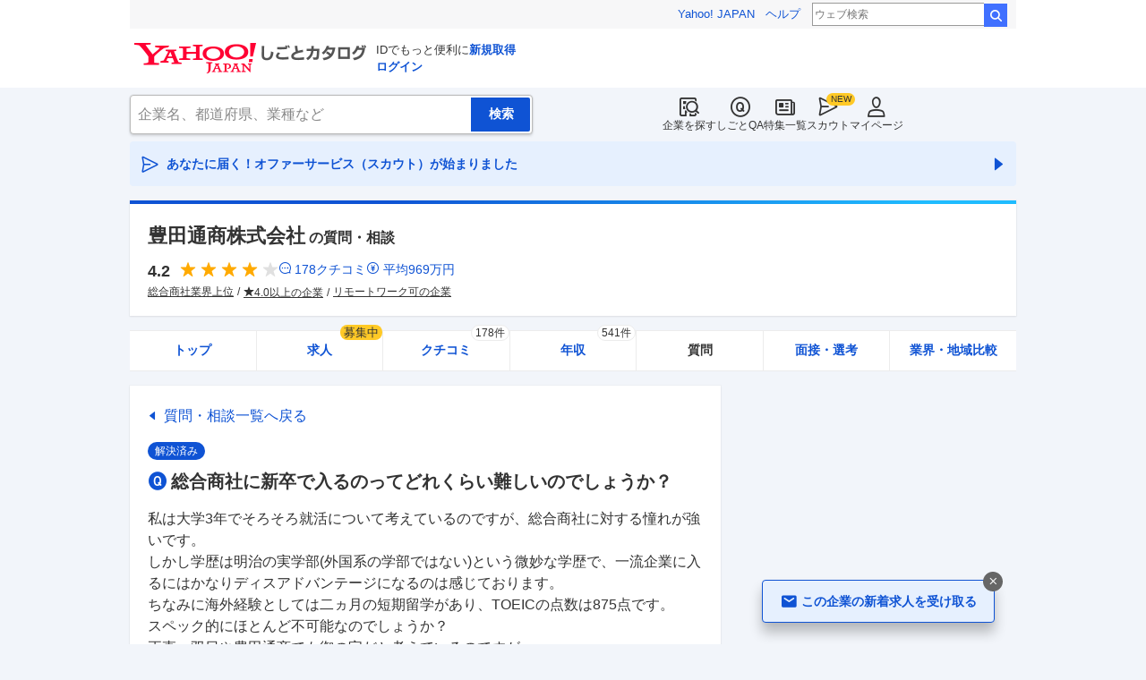

--- FILE ---
content_type: text/html; charset=utf-8
request_url: https://jobcatalog.yahoo.co.jp/company/1000002884/qa/11173901196/
body_size: 43327
content:
<!DOCTYPE html><html lang="ja-jp" class="sapphire"><head><meta charSet="utf-8"/><meta property="og:type" content="article"/><script type="text/javascript">(function(w,d,s,l,i){w[l] = w[l] || [];
       w[l].push({'gtm.start': new Date().getTime(),event:'gtm.js'});
        var f=d.getElementsByTagName(s)[0],
            j=d.createElement(s),
            dl=l!='dataLayer'?'&l='+l:'';
        j.async=true;j.src='https://www.googletagmanager.com/gtm.js?id='+i+dl;
        f.parentNode.insertBefore(j,f);
        })(window,document,'script','dataLayer','GTM-WBGR5D7');</script><script>var TLDataContext = {"ual":{"pageview":{"opttype":"pc","nopv":"false","content_id":"","id_type":"","mtestid":"","ss_join_id":"","ss_join_id_type":""}}};
        if (TLDataContext.ual.search && DSCustomLogger && DSCustomLogger.PSID) {
          TLDataContext.ual.search.ss_join_id = DSCustomLogger.PSID;
        }
        </script><script async="" src="https://s.yimg.jp/images/ds/managed/1/managed-ual.min.js?tk=b7a0ceaf-b077-4309-89f6-d89115d1bd1b&amp;service=job"></script><script async="" src="https://s.yimg.jp/images/ds/yas/ya-1.6.3.min.js"></script><script type="text/javascript">
            window.yacmds = window.yacmds || [];
            window.ya = window.ya || function(){yacmds.push(arguments)};
            ya('init', '374e3329cccf44edb829ab3397f7bb11', '11414b52-f059-4d33-bbe5-70e24074e77d');
            if ('mfn_85629=JobSpE85629Test0') {
              ya('global', { mtestid: 'mfn_85629=JobSpE85629Test0' });
            }
            ya('hit', 'pageview,webPerformance');
            if (window.yaEventStack && window.yaEventStack.length > 0) {
                while ((val = window.yaEventStack.shift()) !== undefined) {
                    ya('hit', 'event', val);
                }
            }
            </script><link rel="canonical" href="https://jobcatalog.yahoo.co.jp/company/1000002884/qa/11173901196/"/><meta property="og:url" content="https://jobcatalog.yahoo.co.jp/company/1000002884/qa/11173901196/"/><meta name="viewport" content="width=device-width,initial-scale=1.0,maximum-scale=5.0,minimum-scale=1.0"/><title>総合商社に新卒で入るのってどれくらい難しいのでしょうか？私は大学...- 豊田通商株式会社に関するQ&amp;A | 社員クチコミ・評判のリサーチはYahoo!しごとカタログ</title><meta name="description" content="総合商社に新卒で入るのってどれくらい難しいのでしょうか？私は大学3年でそろそろ就活について考えているのですが、総合商社に|豊田通商株式会社の社風や働き方などみんなの疑問をYahoo!知恵袋で解決（164件）。評判・クチコミ・年収・求人・売上なども徹底調査。しごとカタログでは企業の評判を知ることができます。"/><meta property="og:title" content="総合商社に新卒で入るのってどれくらい難しいのでしょうか？私は大学...- 豊田通商株式会社に関するQ&amp;A | 社員クチコミ・評判のリサーチはYahoo!しごとカタログ"/><meta property="og:description" content="総合商社に新卒で入るのってどれくらい難しいのでしょうか？私は大学3年でそろそろ就活について考えているのですが、総合商社に|豊田通商株式会社の社風や働き方などみんなの疑問をYahoo!知恵袋で解決（164件）。評判・クチコミ・年収・求人・売上なども徹底調査。しごとカタログでは企業の評判を知ることができます。"/><meta name="next-head-count" content="13"/><link rel="shortcut icon" href="https://s.yimg.jp/c/icon/s/bsc/2.0/favicon.ico " type="image/vnd.microsoft.icon"/><link rel="icon" href="https://s.yimg.jp/c/icon/s/bsc/2.0/favicon.ico " type="image/vnd.microsoft.icon"/><link rel="preconnect" href="http://ybx.yahoo.co.jp"/><link rel="preconnect" href="http://s.yjtag.jp"/><link rel="preconnect" href="http://yjtag.yahoo.co.jp"/><link rel="preload" href="https://s.yimg.jp/images/job/fonts/jobIcon.woff2" as="font" type="font/woff2" crossorigin=""/><meta name="twitter:card" content="summary_large_image"/><meta name="twitter:site" content="@yahoojp_job"/><meta name="format-detection" content="telephone=no"/><meta name="apple-mobile-web-app-status-bar-style" content="black-translucent"/><meta name="apple-touch-fullscreen" content="YES"/><meta name="apple-mobile-web-app-title" content="Yahoo!しごとカタログ"/><link rel="apple-touch-icon" href="https://s.yimg.jp/c/icon/s/bsc/2.0/jobcatalog120.png"/><meta property="og:locale" content="ja_JP"/><meta property="og:image" content="https://s.yimg.jp/images/job/common/ogp_catalog.png"/><link rel="preload" href="/_next/static/css/bd0b20c8df28713d.css" as="style"/><link rel="stylesheet" href="/_next/static/css/bd0b20c8df28713d.css" data-n-g=""/><link rel="preload" href="/_next/static/css/913c72e906e710d3.css" as="style"/><link rel="stylesheet" href="/_next/static/css/913c72e906e710d3.css" data-n-p=""/><link rel="preload" href="/_next/static/css/2b293e9567e6badf.css" as="style"/><link rel="stylesheet" href="/_next/static/css/2b293e9567e6badf.css" data-n-p=""/><link rel="preload" href="/_next/static/css/cc2b4c7f718e1eed.css" as="style"/><link rel="stylesheet" href="/_next/static/css/cc2b4c7f718e1eed.css" data-n-p=""/><link rel="preload" href="/_next/static/css/c9000ab785d64f4d.css" as="style"/><link rel="stylesheet" href="/_next/static/css/c9000ab785d64f4d.css"/><link rel="preload" href="/_next/static/css/826d26b291f4a145.css" as="style"/><link rel="stylesheet" href="/_next/static/css/826d26b291f4a145.css"/><link rel="preload" href="/_next/static/css/aebf8ad89fcbb1af.css" as="style"/><link rel="stylesheet" href="/_next/static/css/aebf8ad89fcbb1af.css"/><link rel="preload" href="/_next/static/css/8411a6e048c6ea83.css" as="style"/><link rel="stylesheet" href="/_next/static/css/8411a6e048c6ea83.css"/><link rel="preload" href="/_next/static/css/ef796082e0400d06.css" as="style"/><link rel="stylesheet" href="/_next/static/css/ef796082e0400d06.css"/><noscript data-n-css=""></noscript><script defer="" nomodule="" src="/_next/static/chunks/polyfills-42372ed130431b0a.js"></script><script defer="" src="/_next/static/chunks/2.1.1823/8367.js"></script><script defer="" src="/_next/static/chunks/2.1.1823/4135.js"></script><script defer="" src="/_next/static/chunks/2.1.1823/6150.js"></script><script defer="" src="/_next/static/chunks/2.1.1823/1982.js"></script><script defer="" src="/_next/static/chunks/2.1.1823/6115.js"></script><script defer="" src="/_next/static/chunks/2.1.1823/9290.js"></script><script defer="" src="/_next/static/chunks/2.1.1823/8131.js"></script><script defer="" src="/_next/static/chunks/2.1.1823/5741.js"></script><script defer="" src="/_next/static/chunks/2.1.1823/9319.js"></script><script defer="" src="/_next/static/chunks/2.1.1823/2307.js"></script><script defer="" src="/_next/static/chunks/2.1.1823/2257.js"></script><script defer="" src="/_next/static/chunks/2.1.1823/3468.js"></script><script defer="" src="/_next/static/chunks/2.1.1823/1320.js"></script><script src="/_next/static/chunks/2.1.1823/webpack.js" defer=""></script><script src="/_next/static/chunks/2.1.1823/framework.js" defer=""></script><script src="/_next/static/chunks/2.1.1823/main.js" defer=""></script><script src="/_next/static/chunks/2.1.1823/pages/_app.js" defer=""></script><script src="/_next/static/chunks/2.1.1823/3875.js" defer=""></script><script src="/_next/static/chunks/2.1.1823/2037.js" defer=""></script><script src="/_next/static/chunks/2.1.1823/9352.js" defer=""></script><script src="/_next/static/chunks/2.1.1823/3314.js" defer=""></script><script src="/_next/static/chunks/2.1.1823/1867.js" defer=""></script><script src="/_next/static/chunks/2.1.1823/9924.js" defer=""></script><script src="/_next/static/chunks/2.1.1823/8266.js" defer=""></script><script src="/_next/static/chunks/2.1.1823/7178.js" defer=""></script><script src="/_next/static/chunks/2.1.1823/pages/company/%5BcompanyId%5D/qa/%5BquestionId%5D.js" defer=""></script><script src="/_next/static/2.1.1823/_buildManifest.js" defer=""></script><script src="/_next/static/2.1.1823/_ssgManifest.js" defer=""></script></head><body><div id="wrapper"><div class="headerPc--pc"><div class="headerPc__inner"><iframe id="TEMPLA_MH" style="width:100%;height:88px;border-width:0;vertical-align:bottom;margin:0 auto 10px" src="https://s.yimg.jp/images/templa/mhdemg/v2/static_mhd.html"></iframe><script>
              YAHOO = window.YAHOO || {};
              YAHOO.JP = YAHOO.JP || {};
              YAHOO.JP.templa = YAHOO.JP.templa || {};
              YAHOO.JP.templa.param = {"device_id":"pc","domain":"jobcatalog","mh_logo_width":260,"mh_logo_height":34,"mh_logo_alt":"Yahoo!しごとカタログ","mh_login_done":"https://jobcatalog.yahoo.co.jp/company/1000002884/qa/11173901196/","mh_logo_img":"/c/logo/f/2.0/jobcatalog_r_34_2x.png","mh_help_link":"https://support.yahoo-net.jp/PccJob/s/"};
              </script><script defer="" src="https://s.yimg.jp/images/templa/mhdemg/v2/templa.min.js"></script></div></div><div class="headerPc--sp"><a href="https://jobcatalog.yahoo.co.jp"></a></div><div id="__next"><noscript><iframe src="https://www.googletagmanager.com/ns.html?id=GTM-WBGR5D7" height="0" width="0" style="display:none;visibility:hidden"></iframe></noscript><div class="GlobalNavigation_globalNavigation__z_ibz"><div class="GlobalNavigation_globalNavigation__nav___EHQQ GlobalNavigation_globalNavigation__nav--right__8p1A_"><nav class="GlobalNavigation_globalNavigation__Fa74a"><ul><li><a href="https://jobcatalog.yahoo.co.jp/company/"><span class="GlobalNavigation_globalNavigation__icon__UXxtE GlobalNavigation_globalNavigation__icon--companySearch__x1CC1 iconBefore"></span>企業を探す</a></li><li><a href="https://contents.jobcatalog.yahoo.co.jp/qa/"><span class="GlobalNavigation_globalNavigation__icon__UXxtE GlobalNavigation_globalNavigation__icon--qCircleOutline__i73He iconBefore"></span>しごとQA</a></li><li><a href="https://jobcatalog.yahoo.co.jp/contents/"><span class="GlobalNavigation_globalNavigation__icon__UXxtE GlobalNavigation_globalNavigation__icon--news__BY2M_ iconBefore"></span>特集一覧</a></li><li><a href="https://jobcatalog.yahoo.co.jp/scout/redirect/"><span class="GlobalNavigation_globalNavigation__icon__UXxtE GlobalNavigation_globalNavigation__icon--scout__hkno6 iconBefore"></span>スカウト</a></li><li><a href="https://jobcatalog.yahoo.co.jp/my/"><span class="GlobalNavigation_globalNavigation__icon__UXxtE GlobalNavigation_globalNavigation__icon--userOutline__63TWw iconBefore"></span>マイページ</a></li></ul></nav></div><div class="GlobalNavigation_globalNavigation__search__9taVo"><div class="CompanySearch_companySearch__7aE8U"><form method="get" action="/company/search/" aria-label="検索" class="Search_search__jRPMv" style="--icon_before_unicode:var(--icon_unicode_undefined)"><input type="hidden" name="sort" value="satisfaction"/><input type="hidden" name="order" value="desc"/><input type="hidden" name="tab" value="satisfaction"/><input type="text" name="name" placeholder="企業名、都道府県、業種など" title="企業名、都道府県、業種など" autoComplete="off" class="Search_search__input__nQWB8" value=""/><input type="submit" class="Search_search__button__8HdS3" value="検索"/></form></div></div></div><div class="UnreadScoutButton_unreadScoutButton__HWPc9"><a href="https://jobcatalog.yahoo.co.jp/contents/scout/lp/" class="UnreadScoutButton_unreadScoutButton__ybcYW"><div><span class="iconBefore">あなたに届く！オファーサービス（スカウト）が始まりました</span><span class="iconAfter"></span></div></a></div><div class="companyBaseModule"><div class="Wrapper_Wrapper__xAcD_"><div class="Top_Top__pcCQH"><section class="CompanyBaseModule_companyBaseModule__header__RCopW"><div class="headerCompany"><p class="HeaderCompany_headerCompany__companyName__g6BWc">豊田通商株式会社<span class="HeaderCompany_headerCompany__subTitle__a2Nwa">の質問・相談</span></p><div class="HeaderCompany_headerCompany__content__uTToh"><div class="HeaderCompany_headerCompany__info__7s2oQ"><div class="HeaderCompany_headerCompany__review__Grtb7"><p class="Rating_rating__E3E6x Rating_rating--size-l__gIedD" aria-label="仕事の満足度評価5点満点中4.2点"><span class="Rating_rating__value__VxnA8 Rating_rating__value--bold__Qlxtz" aria-hidden="true">4.2</span><span class="iconBefore Rating_rating__full__fthYj"></span><span class="iconBefore Rating_rating__full__fthYj"></span><span class="iconBefore Rating_rating__full__fthYj"></span><span class="iconBefore Rating_rating__full__fthYj"></span><span class="iconBefore Rating_rating__empty__8LU0v"></span></p><a class="HeaderCompany_headerCompany__iconLink__yLfSj HeaderCompany_headerCompany__iconLink--review__Wi2MV iconBefore" href="/company/1000002884/review/">178<!-- -->クチコミ</a><a class="HeaderCompany_headerCompany__iconLink__yLfSj HeaderCompany_headerCompany__iconLink--salary__m5qns iconBefore" href="/company/1000002884/salaries/">平均<!-- -->969<!-- -->万円</a></div><ul class="SummaryTagList_summaryTagList__NTiQ5"><li class="SummaryTagList_summaryTagList__list__6Sf3A"><a class="SummaryTagList_summaryTagList__item__RlQ9P" href="/company/search/?industry=0701&amp;sort=satisfaction&amp;order=desc&amp;tab=satisfaction" data-testid="summaryTag0">総合商社業界上位</a></li><li class="SummaryTagList_summaryTagList__list__6Sf3A"><a class="SummaryTagList_summaryTagList__item__RlQ9P iconBefore" href="/company/search/?reviewField=satisfaction&amp;reviewScore=4&amp;sort=satisfaction&amp;order=desc&amp;tab=satisfaction" data-testid="summaryTag1">4.0以上の企業</a></li><li class="SummaryTagList_summaryTagList__list__6Sf3A"><a class="SummaryTagList_summaryTagList__item__RlQ9P" href="/company/search/?remotework=ok&amp;sort=satisfaction&amp;order=desc&amp;tab=satisfaction" data-testid="summaryTag2">リモートワーク可の企業</a></li></ul></div></div></div></section><div><div style="height:0"></div><nav class="TabCompany_tabCompany__ir2m_" aria-label="企業ページタブ"><div class="TabCompany_tabCompany__wrapper__kYeTp"><ul class="TabCompany_tabCompany__list__tr37X"><li class="TabCompany_tabCompany__item__uN9nJ"><a href="/company/1000002884/" title="豊田通商株式会社の企業情報" class="TabCompany_tabCompany__link__8LpoV">トップ</a></li><li class="TabCompany_tabCompany__item__uN9nJ"><a href="/company/1000002884/jobs/" title="豊田通商株式会社の求人情報" class="TabCompany_tabCompany__link__8LpoV">求人<span class="TabCompany_tabCompany__tag__AiZ8_">募集中</span></a></li><li class="TabCompany_tabCompany__item__uN9nJ"><a href="/company/1000002884/review/" title="豊田通商株式会社のクチコミ" class="TabCompany_tabCompany__link__8LpoV">クチコミ<span class="TabCompany_tabCompany__label__VCG8K">178件</span></a></li><li class="TabCompany_tabCompany__item__uN9nJ"><a href="/company/1000002884/salaries/" title="豊田通商株式会社の年収・給与" class="TabCompany_tabCompany__link__8LpoV">年収<span class="TabCompany_tabCompany__label__VCG8K">541件</span></a></li><li class="TabCompany_tabCompany__item__uN9nJ TabCompany_tabCompany__item--active__vkozb"><a href="/company/1000002884/qa/" title="豊田通商株式会社の質問・相談" class="TabCompany_tabCompany__link__8LpoV TabCompany_tabCompany__link--active__mlg2s">質問</a></li><li class="TabCompany_tabCompany__item__uN9nJ"><a href="/company/1000002884/interview/?tab=midCareer" title="豊田通商株式会社の面接・選考" class="TabCompany_tabCompany__link__8LpoV">面接・選考</a></li><li class="TabCompany_tabCompany__item__uN9nJ"><a href="/company/1000002884/comparison/?tab=industries" title="豊田通商株式会社の業界・地域比較" class="TabCompany_tabCompany__link__8LpoV">業界・地域比較</a></li></ul></div></nav></div></div><div class="SubWrapper_SubWrapper__nxjWr"><div class="Main_Main__VIBrQ"><span id="question"></span><section class="Section_Section__9kBai"><p class="_questionId__p-backToQa__Qu5W1"><a class="p-backToQa__link iconBefore" href="/company/1000002884/qa/">質問・相談一覧へ戻る</a></p><div class="QuestionItem_questionItem__SOJDn"><ul class="QuestionItem_questionItem__tagList___7vK2"><li class="QuestionItem_questionItem__tagListItem__eepLO QuestionItem_questionItem__tagListItem---resolved__A53B2">解決済み</li></ul><h1 class="QuestionItem_questionItem__header__sJbur iconBefore"><span class="QuestionItem_questionItem__headerText__xbRZk">総合商社に新卒で入るのってどれくらい難しいのでしょうか？</span></h1><div class="QuestionItem_questionItem__main__vrOcZ"><p class="QuestionItem_questionItem__mainText__9xc_W">私は大学3年でそろそろ就活について考えているのですが、総合商社に対する憧れが強いです。
しかし学歴は明治の実学部(外国系の学部ではない)という微妙な学歴で、一流企業に入るにはかなりディスアドバンテージになるのは感じております。
ちなみに海外経験としては二ヵ月の短期留学があり、TOEICの点数は875点です。
スペック的にほとんど不可能なのでしょうか？
正直、双日や豊田通商でも御の字だと考えているのですが。</p></div><div class="QuestionItem_questionItem__dateNice__uH64e"><div><span class="QuestionItem_questionItem__dateNiceTitle__3M3F9">質問日</span><span class="QuestionItem_questionItem__dateNiceNumber__Ih_PC">2017/05/08 15:41:51</span></div><div><span class="QuestionItem_questionItem__dateNiceTitle__3M3F9">解決済み</span><span class="QuestionItem_questionItem__dateNiceNumber__Ih_PC">2017/05/23 03:04:32</span></div><div><span class="QuestionItem_questionItem__dateNiceTitle__3M3F9">共感した</span><span class="QuestionItem_questionItem__dateNiceNumber__Ih_PC">0</span></div><div><span class="QuestionItem_questionItem__dateNiceTitle__3M3F9">回答数</span><span class="QuestionItem_questionItem__dateNiceNumber__Ih_PC">6</span></div><div><span class="QuestionItem_questionItem__dateNiceTitle__3M3F9">閲覧数</span><span class="QuestionItem_questionItem__dateNiceNumber__Ih_PC">15480</span></div><div><span class="QuestionItem_questionItem__dateNiceTitle__3M3F9">お礼</span><span class="QuestionItem_questionItem__dateNiceNumber__Ih_PC">0</span></div></div><div class="QuestionItem_questionItem__userReport__YJfda"><div class="QuestionItem_questionItem__userReportUser__F2pQc"><span class="QuestionItem_questionItem__userReportUserAvtr__h_vcH" style="background-image:url(https://s.yimg.jp/images/ks/official/qa/ico_no_avater.gif)"></span><span class="QuestionItem_questionItem__userReportUserName__kT3Qm">知恵袋ユーザーさん</span></div><div class="QuestionItem_questionItem__userReportReport__1ajuA"><a class="QuestionItem_questionItem__userReportReportLink__Z7rnT iconBefore" href="" rel="nofollow">違反報告する</a></div></div></div></section><section class="Section_Section__9kBai"><div class="p-bestAnswer"><h2 class="_questionId__p-bestAnswer__headline___pMCb iconBefore">ベストアンサー</h2><div class="p-bestAnswer__main"><div class="answerItem" id="425493116"><p class="AnswerItem_answerItem__content__B0LpZ">信号待ちの渋滞に列ぶぐらい❗️簡単です。

困難なのは、６０歳定年まで❗️へばり付く事は非常に困難なのでは？

普段から、インド、パキ、ベト、タイ、エジプト、中国、台湾、韓国、などに世界の標準語は日本語❗️だからと教育しているので英語を覚える必要性が無いのも実態です。</p><div class="AnswerItem_answerItem__dateNice__ZYt0E"><div><span class="AnswerItem_answerItem__dateNiceTitle__XwtmC">回答日</span><span class="AnswerItem_answerItem__dateNiceNumber___KBQe">2017/05/09 02:40:19</span></div><div><span class="AnswerItem_answerItem__dateNiceTitle__XwtmC">そうだね</span><span class="AnswerItem_answerItem__dateNiceNumber___KBQe">1</span></div></div><div class="AnswerItem_answerItem__userReport__iNUnS"><div><div class="AnswerItem_answerItem__userReportUser__Dd8VT"><span class="AnswerItem_answerItem__userReportUserAvtr__aADFn" style="background-image:url(https://s.yimg.jp/images/ks/official/qa/ico_no_avater.gif)"></span><span class="AnswerItem_answerItem__userReportUserName__cwuC_">ID非表示さん</span></div></div><div class="AnswerItem_answerItem__userReportReport__vwbt4"><a class="AnswerItem_answerItem__userReportReportLink__gRXhn iconBefore" href="" rel="nofollow">違反報告する</a></div></div></div></div></div><div class="p-otherAnswer _questionId__p-otherAnswer--marginTop__d2cO4"><h2 class="_questionId__p-otherAnswer__headline__eY_Zv">その他の回答（<!-- -->5<!-- -->件）</h2><ul class="_questionId__p-otherAnswer__list__fDwN9"><li><div class="answerItem" id="425463932"><div class="expansion Expansion_expansion--collapse__zlA0R" style="--line_clamp:11"><div class="Expansion_expansion__content__e5Ib9"><p class="AnswerItem_answerItem__content__B0LpZ">最近の明治なら大丈夫、学歴フィルター、また貴方の語学レベルは
クリアしています。
商社に入るには人間性、知力、体力、見た目、品性等が問われる。
でも最後はやはり運です。
経済雑誌、総合雑誌、一般紙を読もう。
就活雑誌に頼るな。

何れにしても男子文系学部のそこそこの大学生は皆ESを送る超人気業種です。

モチベーションを高めるために、貿易実務の本を買うことや各総合商社の本社に行ってみることを薦める。

参考まで
http://www.jftc.or.jp/shosha/index.html

回答者は、昔BigMの一社に勤めたOBです。ビジネス駐在渡航国は３０国位です。</p></div><div class="Expansion_expansion__more__Na5Ef"><a class="iconAfter">続きを読む</a></div></div><div class="AnswerItem_answerItem__dateNice__ZYt0E"><div><span class="AnswerItem_answerItem__dateNiceTitle__XwtmC">回答日</span><span class="AnswerItem_answerItem__dateNiceNumber___KBQe">2017/05/08 20:44:24</span></div></div><div class="AnswerItem_answerItem__userReport__iNUnS"><div><div class="AnswerItem_answerItem__userReportUser__Dd8VT"><span class="AnswerItem_answerItem__userReportUserAvtr__aADFn" style="background-image:url(https://s.yimg.jp/images/ks/official/nt/grd/prf_32.png)"></span><span class="AnswerItem_answerItem__userReportUserName__cwuC_">Dankaisamuraiさん</span></div></div><div class="AnswerItem_answerItem__userReportReport__vwbt4"><a class="AnswerItem_answerItem__userReportReportLink__gRXhn iconBefore" href="" rel="nofollow">違反報告する</a></div></div></div></li><li><div class="answerItem" id="425449282"><p class="AnswerItem_answerItem__content__B0LpZ">http://2chreport.net/nt_03_c.htm
データ的には不可能とは言えない。
政経の経済や商学なら、伊藤忠、丸紅をだめもと
でやったらよい。
ただ、ソルジャー扱いだから、40過ぎでぽいだよ。

それなら、もっと別の道のほうが良いと思うよ。
http://2chreport.net/r11_c02.htm

明治ならメーカー系が良いと思う。第一志望豊田通商
にして、第二以下は海外を視野にいれたメーカー系を
志望したらどう？</p><div class="AnswerItem_answerItem__dateNice__ZYt0E"><div><span class="AnswerItem_answerItem__dateNiceTitle__XwtmC">回答日</span><span class="AnswerItem_answerItem__dateNiceNumber___KBQe">2017/05/08 18:01:09</span></div><div><span class="AnswerItem_answerItem__dateNiceTitle__XwtmC">なるほど</span><span class="AnswerItem_answerItem__dateNiceNumber___KBQe">1</span></div><div><span class="AnswerItem_answerItem__dateNiceTitle__XwtmC">ありがとう</span><span class="AnswerItem_answerItem__dateNiceNumber___KBQe">1</span></div></div><div class="AnswerItem_answerItem__userReport__iNUnS"><div><div class="AnswerItem_answerItem__userReportUser__Dd8VT"><span class="AnswerItem_answerItem__userReportUserAvtr__aADFn" style="background-image:url(https://s.yimg.jp/images/ks/official/nt/grd/prf_32.png)"></span><span class="AnswerItem_answerItem__userReportUserName__cwuC_">goo********さん</span></div></div><div class="AnswerItem_answerItem__userReportReport__vwbt4"><a class="AnswerItem_answerItem__userReportReportLink__gRXhn iconBefore" href="" rel="nofollow">違反報告する</a></div></div></div></li><li><div class="answerItem" id="425449043"><p class="AnswerItem_answerItem__content__B0LpZ">昔に比べてさらに採用人数が減ったので非常に優秀な新人が入ってくると某総合商社勤務の知人が言ってました。
面接も8次くらいまであるそうですよね。

大学名とかTOEICは皆申し分なくて当たり前なのでそこにさらに加えるアピールポイントがカギじゃないですか。
ベタですが体力やたくましさや人望があるということで体育会系の部長等は有利ですよね。</p><div class="AnswerItem_answerItem__dateNice__ZYt0E"><div><span class="AnswerItem_answerItem__dateNiceTitle__XwtmC">回答日</span><span class="AnswerItem_answerItem__dateNiceNumber___KBQe">2017/05/08 17:58:16</span></div><div><span class="AnswerItem_answerItem__dateNiceTitle__XwtmC">なるほど</span><span class="AnswerItem_answerItem__dateNiceNumber___KBQe">2</span></div><div><span class="AnswerItem_answerItem__dateNiceTitle__XwtmC">そうだね</span><span class="AnswerItem_answerItem__dateNiceNumber___KBQe">1</span></div><div><span class="AnswerItem_answerItem__dateNiceTitle__XwtmC">ありがとう</span><span class="AnswerItem_answerItem__dateNiceNumber___KBQe">1</span></div></div><div class="AnswerItem_answerItem__userReport__iNUnS"><div><div class="AnswerItem_answerItem__userReportUser__Dd8VT"><span class="AnswerItem_answerItem__userReportUserAvtr__aADFn" style="background-image:url(https://s.yimg.jp/images/ks/official/nt/grd/prf_32.png)"></span><span class="AnswerItem_answerItem__userReportUserName__cwuC_">knt********さん</span></div></div><div class="AnswerItem_answerItem__userReportReport__vwbt4"><a class="AnswerItem_answerItem__userReportReportLink__gRXhn iconBefore" href="" rel="nofollow">違反報告する</a></div></div></div></li><li><div class="answerItem" id="425443046"><p class="AnswerItem_answerItem__content__B0LpZ">理系でない以上、商社に限らずどこの学部はダメ、というのはほとんどありません。
逆にどの会社もHPなどでどういう人材を欲しているか、事細かく書いてあります。
その人物像に自分が近い、もしくは社風に合っているなど、ご自身のエピソードを交えて話せば、決して無理なことはありません。
TOEICもそれなりのスコアをお持ちですし、そういう意味でもです。
（ただし短期留学は目的とそこで得た成果が何かわからないのでアドバンテージにできるかどうかはわかりません）

とにかくまずは入りたい（受けたい）各社が望む人物像なるものをよく調べてみてください。

頑張ってください。</p><div class="AnswerItem_answerItem__dateNice__ZYt0E"><div><span class="AnswerItem_answerItem__dateNiceTitle__XwtmC">回答日</span><span class="AnswerItem_answerItem__dateNiceNumber___KBQe">2017/05/08 16:43:46</span></div><div><span class="AnswerItem_answerItem__dateNiceTitle__XwtmC">なるほど</span><span class="AnswerItem_answerItem__dateNiceNumber___KBQe">1</span></div></div><div class="AnswerItem_answerItem__userReport__iNUnS"><div><div class="AnswerItem_answerItem__userReportUser__Dd8VT"><span class="AnswerItem_answerItem__userReportUserAvtr__aADFn" style="background-image:url(https://s.yimg.jp/images/ks/official/nt/grd/prf_32.png)"></span><span class="AnswerItem_answerItem__userReportUserName__cwuC_">kod********さん</span></div></div><div class="AnswerItem_answerItem__userReportReport__vwbt4"><a class="AnswerItem_answerItem__userReportReportLink__gRXhn iconBefore" href="" rel="nofollow">違反報告する</a></div></div></div></li><li><div class="answerItem" id="425439596"><p class="AnswerItem_answerItem__content__B0LpZ">総合商社は男のロマンです！
失われた20年以前は総合商社は超人気ありました。一世を風靡した「千代田化工建設」って知ってますか？人気ランキングＮＯ1でした。中東やアフリカにいって、油田インフラなどをぶっ建てるという会社です。
私の叔父がTOP商社、Ｍ商事の孫会社勤務でしたが取扱い商品は「肥料」でした。彼の武勇伝に「ブラジル沖のある島を買い取って、その島に生息する海鳥のフンを集めて製品化した」という話があります。台風で遭難しかけたとき、親会社のM商事の若者に助けられた！ あのM商事の社員があんな絶海の孤島に駐在していた！と涙してました。


答え：遠い国で働きたい！ 日本人未踏の地で働きたい！といえば受かります。</p><div class="AnswerItem_answerItem__dateNice__ZYt0E"><div><span class="AnswerItem_answerItem__dateNiceTitle__XwtmC">回答日</span><span class="AnswerItem_answerItem__dateNiceNumber___KBQe">2017/05/08 15:56:39</span></div><div><span class="AnswerItem_answerItem__dateNiceTitle__XwtmC">なるほど</span><span class="AnswerItem_answerItem__dateNiceNumber___KBQe">4</span></div></div><div class="AnswerItem_answerItem__userReport__iNUnS"><div><div class="AnswerItem_answerItem__userReportUser__Dd8VT"><span class="AnswerItem_answerItem__userReportUserAvtr__aADFn" style="background-image:url(https://chie-pctr.c.yimg.jp/dk/iwiz-chie/qaprof-102243762?w=32&amp;h=32&amp;up=0&amp;exp=3600&amp;tag=1562713429)"></span><span class="AnswerItem_answerItem__userReportUserName__cwuC_">AKIRAさん</span></div></div><div class="AnswerItem_answerItem__userReportReport__vwbt4"><a class="AnswerItem_answerItem__userReportReportLink__gRXhn iconBefore" href="" rel="nofollow">違反報告する</a></div></div></div></li></ul></div></section><section class="Section_Section__9kBai"><div class="SectionCarouselListJobAsynchronous_sectionCarouselListJobAsynchronous__listJobSection__4RkQc"><div class="ListJobAsynchronous_listJobAsynchronous__HA250"><div class="ListJobSkeleton_listJobSkeleton__6Ztqu"><p class="ListJobSkeleton_listJobSkeleton__subTitle__Yeadd"></p><p class="ListJobSkeleton_listJobSkeleton__title__crV7y"></p><ul class="listJobSkeleton__list"><li class="ListJobSkeleton_listJobSkeleton__card__qPRBe"><div class="ListJobSkeleton_listJobSkeleton__cardTitle__8u5uC"></div><div class="ListJobSkeleton_listJobSkeleton__cardCompanyName__v0B6K"></div><div class="ListJobSkeleton_listJobSkeleton__cardAddressAndSalary__rX8qW"></div><div class="ListJobSkeleton_listJobSkeleton__cardJobDescriptionTitle__iVesm"></div><div class="ListJobSkeleton_listJobSkeleton__cardJobDescription__uRtj1"></div><div class="ListJobSkeleton_listJobSkeleton__cardFooter__J12Xa"><div class="ListJobSkeleton_listJobSkeleton__cardFooterSiteName__p4HjI"></div><div class="ListJobSkeleton_listJobSkeleton__cardFooterMore__RaK8D"></div></div></li><li class="ListJobSkeleton_listJobSkeleton__card__qPRBe"><div class="ListJobSkeleton_listJobSkeleton__cardTitle__8u5uC"></div><div class="ListJobSkeleton_listJobSkeleton__cardCompanyName__v0B6K"></div><div class="ListJobSkeleton_listJobSkeleton__cardAddressAndSalary__rX8qW"></div><div class="ListJobSkeleton_listJobSkeleton__cardJobDescriptionTitle__iVesm"></div><div class="ListJobSkeleton_listJobSkeleton__cardJobDescription__uRtj1"></div><div class="ListJobSkeleton_listJobSkeleton__cardFooter__J12Xa"><div class="ListJobSkeleton_listJobSkeleton__cardFooterSiteName__p4HjI"></div><div class="ListJobSkeleton_listJobSkeleton__cardFooterMore__RaK8D"></div></div></li><li class="ListJobSkeleton_listJobSkeleton__card__qPRBe"><div class="ListJobSkeleton_listJobSkeleton__cardTitle__8u5uC"></div><div class="ListJobSkeleton_listJobSkeleton__cardCompanyName__v0B6K"></div><div class="ListJobSkeleton_listJobSkeleton__cardAddressAndSalary__rX8qW"></div><div class="ListJobSkeleton_listJobSkeleton__cardJobDescriptionTitle__iVesm"></div><div class="ListJobSkeleton_listJobSkeleton__cardJobDescription__uRtj1"></div><div class="ListJobSkeleton_listJobSkeleton__cardFooter__J12Xa"><div class="ListJobSkeleton_listJobSkeleton__cardFooterSiteName__p4HjI"></div><div class="ListJobSkeleton_listJobSkeleton__cardFooterMore__RaK8D"></div></div></li></ul><div class="ListJobSkeleton_listJobSkeleton__more__7tE2P"></div></div></div></div></section><section class="Section_Section__9kBai"><h2 class="_questionId__p-review__title__Rlc_X"><span class="_questionId__p-review__titleCompany__5qW7u">豊田通商株式会社<!-- -->の</span><br/><span class="_questionId__p-review__titleMain__Y_Mt3 iconBefore">クチコミ</span></h2><ul class="_questionId__p-review__list__AL6UJ"><li><div class="userReviewLink"><h3 class="UserReviewLink_userReviewLink__title___8gSq"><span class="UserReviewLink_userReviewLink__label__kpu6a UserReviewLink_userReviewLink__label--bad__T78pG">不満な点</span><a href="/company/1000002884/review/?category=7" class="UserReviewLink_userReviewLink__link__YX_RC">ワークライフバランス</a></h3><p class="UserReviewLink_userReviewLink__comment__ccu1n">管理職へのワークライフバランスの教育は充実しています。まさにそう実感していますし、経営陣の力の入れようがわかります。ただし、執行レベルの幹部職員への教育が管理職...</p><p class="UserReviewLink_userReviewLink__more__VotCB"><a class="iconAfter" href="/company/1000002884/review/?r_id=16281805047624.d93d.13022" rel="nofollow">続きを見る</a></p></div></li><li><div class="userReviewLink"><h3 class="UserReviewLink_userReviewLink__title___8gSq"><span class="UserReviewLink_userReviewLink__label__kpu6a UserReviewLink_userReviewLink__label--good__BPYQ5">良い点</span><a href="/company/1000002884/review/?category=7" class="UserReviewLink_userReviewLink__link__YX_RC">ワークライフバランス</a></h3><p class="UserReviewLink_userReviewLink__comment__ccu1n">今経営陣はワークライフバランスに力を入れといると思いますし、そのように実感します。
以前では時差や残業など、以前といっても10年以上前ですが、当然のごとく対応...</p><p class="UserReviewLink_userReviewLink__more__VotCB"><a class="iconAfter" href="/company/1000002884/review/?r_id=16281805047638.b233.17741" rel="nofollow">続きを見る</a></p></div></li></ul><div class="_questionId__p-review__btn__6Z7mz"><a href="/company/1000002884/review/" class="Button_button__e9HVD Button_button--size-m__DqWV_ Button_button--variant-secondary__5IVH3" style="min-width:100%;--icon_before_unicode:var(--icon_unicode_undefined);--icon_after_unicode:var(--icon_unicode_undefined)"><span>社員のクチコミをもっと見る</span></a></div></section><section class="Section_Section__9kBai"><div class="p-otherQuestion"><h2 class="_questionId__p-otherQuestion__headline__LAn7m">その他の質問</h2><ul class="_questionId__p-otherQuestion__list__yD8L1"><li><div class="ListQaItem_listQaItem___xHQu"><a href="/company/1000002884/qa/11322322086/"><h3 class="ListQaItem_listQaItem__title__0oqa3 iconBefore ListQaItem_listQaItem__titleLink__trGbL"><span>就職活動についてです。豊田通商、双日、東京海上日動火災保険のうち、デロイトトーマツコンサルティングを蹴ってでも、DTCより行く人が多い...</span></h3><div class="ListQaItem_listQaItem__date__yNTmz"><dl><dt>質問日：</dt><dd>2025/11/17</dd></dl><dl><dt>回答数：</dt><dd>3</dd></dl></div></a></div></li><li><div class="ListQaItem_listQaItem___xHQu"><a href="/company/1000002884/qa/10321001870/"><h3 class="ListQaItem_listQaItem__title__0oqa3 iconBefore ListQaItem_listQaItem__titleLink__trGbL"><span>就職活動の質問で、たまに○○商事と△△通商はどっちがいいですか？のように聞いてくる人がいますけど、その人の論理的思考力は限りなくゼロに...</span></h3><div class="ListQaItem_listQaItem__date__yNTmz"><dl><dt>質問日：</dt><dd>2025/10/12</dd></dl><dl><dt>回答数：</dt><dd>3</dd></dl></div></a></div></li><li><div class="ListQaItem_listQaItem___xHQu"><a href="/company/1000002884/qa/12319425107/"><h3 class="ListQaItem_listQaItem__title__0oqa3 iconBefore ListQaItem_listQaItem__titleLink__trGbL"><span>凄い就職先（大手企業）だと思うのは以下の中でどれですか？就職難易度など順番とかつけてもらえれば嬉しいです。就活。大学生の新卒で就職活動...</span></h3><div class="ListQaItem_listQaItem__date__yNTmz"><dl><dt>質問日：</dt><dd>2025/09/01</dd></dl><dl><dt>回答数：</dt><dd>1</dd></dl></div></a></div></li><li><div class="ListQaItem_listQaItem___xHQu"><a href="/company/1000002884/qa/10316055155/"><h3 class="ListQaItem_listQaItem__title__0oqa3 iconBefore ListQaItem_listQaItem__titleLink__trGbL"><span>八大総合商社である三井物産、三菱商事、住友商事、丸紅、伊藤忠商事、双日、豊田通商、兼松ですが、豊田通商と兼松は非財閥系で残りは全て旧財...</span></h3><div class="ListQaItem_listQaItem__date__yNTmz"><dl><dt>質問日：</dt><dd>2025/06/09</dd></dl><dl><dt>回答数：</dt><dd>4</dd></dl></div></a></div></li><li><div class="ListQaItem_listQaItem___xHQu"><a href="/company/1000002884/qa/14313564864/"><h3 class="ListQaItem_listQaItem__title__0oqa3 iconBefore ListQaItem_listQaItem__titleLink__trGbL"><span>豊通シスコムとアビームシステムズの内定を持っていた場合、どういった考えからどっちの会社に入社しますか?</span></h3><div class="ListQaItem_listQaItem__date__yNTmz"><dl><dt>質問日：</dt><dd>2025/04/11</dd></dl><dl><dt>回答数：</dt><dd>1</dd></dl></div></a></div></li><li><div class="ListQaItem_listQaItem___xHQu"><a href="/company/1000002884/qa/12313160182/"><h3 class="ListQaItem_listQaItem__title__0oqa3 iconBefore ListQaItem_listQaItem__titleLink__trGbL"><span>就職先について質問です。 26卒ですが、豊田通商と千代田化工建設でしたらどちらに就職するべきでしょうか。 脱炭素ビジネスに興味があり...</span></h3><div class="ListQaItem_listQaItem__date__yNTmz"><dl><dt>質問日：</dt><dd>2025/04/09</dd></dl><dl><dt>回答数：</dt><dd>1</dd></dl></div></a></div></li><li><div class="ListQaItem_listQaItem___xHQu"><a href="/company/1000002884/qa/11313354601/"><h3 class="ListQaItem_listQaItem__title__0oqa3 iconBefore ListQaItem_listQaItem__titleLink__trGbL"><span>就活について。marchに在学している大学生です。将来は地元に帰って就職しようと思っています。 首都圏ではmarchの方が地方国公立よ...</span></h3><div class="ListQaItem_listQaItem__date__yNTmz"><dl><dt>質問日：</dt><dd>2025/04/06</dd></dl><dl><dt>回答数：</dt><dd>3</dd></dl></div></a></div></li><li><div class="ListQaItem_listQaItem___xHQu"><a href="/company/1000002884/qa/13312540933/"><h3 class="ListQaItem_listQaItem__title__0oqa3 iconBefore ListQaItem_listQaItem__titleLink__trGbL"><span>総合商社について、三井物産、三菱商事、住友商事、丸紅、伊藤忠商事、双日、兼松、豊田通商があり、かつては安宅産業、トーメン、ニチメン、日...</span></h3><div class="ListQaItem_listQaItem__date__yNTmz"><dl><dt>質問日：</dt><dd>2025/03/20</dd></dl><dl><dt>回答数：</dt><dd>2</dd></dl></div></a></div></li><li><div class="ListQaItem_listQaItem___xHQu"><a href="/company/1000002884/qa/14310739064/"><h3 class="ListQaItem_listQaItem__title__0oqa3 iconBefore ListQaItem_listQaItem__titleLink__trGbL"><span>芝浦工業大学なら三菱商事や住友商事、三井物産、丸紅、双日、豊田通商、伊藤忠商事のような総合商社にも顔パスで内定もらえますよね？</span></h3><div class="ListQaItem_listQaItem__date__yNTmz"><dl><dt>質問日：</dt><dd>2025/02/11</dd></dl><dl><dt>回答数：</dt><dd>3</dd></dl></div></a></div></li><li><div class="ListQaItem_listQaItem___xHQu"><a href="/company/1000002884/qa/14310602789/"><h3 class="ListQaItem_listQaItem__title__0oqa3 iconBefore ListQaItem_listQaItem__titleLink__trGbL"><span>日本の7大商社と呼ばれている具体的な企業つまり三菱商事、三井物産、伊藤忠商事、住友商事、丸紅、豊田通商、双日の就職ですが、 「学歴がか...</span></h3><div class="ListQaItem_listQaItem__date__yNTmz"><dl><dt>質問日：</dt><dd>2025/02/08</dd></dl><dl><dt>回答数：</dt><dd>2</dd></dl></div></a></div></li></ul><div class="_questionId__p-otherQuestion__more__BLQ9q"><button class="Button_button__e9HVD Button_button--size-m__DqWV_ Button_button--variant-secondary__5IVH3 iconAfter Button_button--icon-after__X5G2j" style="min-width:100%;--icon_before_unicode:var(--icon_unicode_undefined);--icon_after_unicode:var(--icon_unicode_expandOpen)" type="submit"><span>もっと見る</span></button></div></div></section><div style="position:fixed;z-index:9999;top:16px;left:16px;right:16px;bottom:16px;pointer-events:none"></div><section class="Section_Section__9kBai Section_Section--none__bwvJJ"><h2 class="CompanyBaseModule_companyBaseModule__companyCarousel__vrz2Q">その他のおすすめ企業</h2><div class="RecommendedCompany_recommendedCompany__miJkx"><p class="RecommendedCompany_recommendedCompany__title__OdE0J"><span class="RecommendedCompany_recommendedCompany__titleText__C5qcf">この会社を見た人が見ている企業</span><span class="RecommendedCompany_recommendedCompany__titleBar__GUX82"></span></p><div class="RecommendedCompany_recommendedCompany__carousel__G56jl"><ul class="RecommendedCompany_recommendedCompany__list__qsxws"><li class="RecommendedCompanyItem_recommendedCompanyItem__DyP3T"><div class="RecommendedCompanyItem_recommendedCompanyItem__card___TaqY"><p class="RecommendedCompanyItem_recommendedCompanyItem__companyName__wArGY"><a href="/company/1000015249/qa/" rel="nofollow">ホーユー株式会社</a></p><p class="Rating_rating__E3E6x Rating_rating--size-m__p3mm9" aria-label="仕事の満足度評価5点満点中4.0点"><span class="Rating_rating__value__VxnA8" aria-hidden="true">4.0</span><span class="iconBefore Rating_rating__full__fthYj"></span><span class="iconBefore Rating_rating__full__fthYj"></span><span class="iconBefore Rating_rating__full__fthYj"></span><span class="iconBefore Rating_rating__full__fthYj"></span><span class="iconBefore Rating_rating__empty__8LU0v"></span></p><div class="RecommendedCompanyItem_recommendedCompanyItem__review__V50Xr"><p class="RecommendedCompanyItem_recommendedCompanyItem__reviewComment__o9WyK">私は工場勤務でしたが、仕事内容とは全く見合わないほどの年収を頂いておりました。40では既に1<a href="/company/1000015249/review/?r_id=16600426688111.5716.00242" rel="nofollow">…続きを見る</a></p><div class="RecommendedCompanyItem_recommendedCompanyItem__reviewState__T4jAV"><ul class="RecommendedCompanyItem_recommendedCompanyItem__reviewStateList__zDkzW" aria-label="ユーザー属性"><li>生産管理</li><li>正社員</li><li>40代</li><li>男性</li><li>新卒入社</li><li>課長</li><li>退職済み</li></ul></div></div><p class="RecommendedCompanyItem_recommendedCompanyItem__job__y5Wvw"></p></div></li><li class="RecommendedCompanyItem_recommendedCompanyItem__DyP3T"><div class="RecommendedCompanyItem_recommendedCompanyItem__card___TaqY"><p class="RecommendedCompanyItem_recommendedCompanyItem__companyName__wArGY"><a href="/company/1600000870/qa/" rel="nofollow">株式会社シップス</a></p><p class="Rating_rating__E3E6x Rating_rating--size-m__p3mm9" aria-label="仕事の満足度評価5点満点中なし"><span class="Rating_rating__value__VxnA8" aria-hidden="true">--</span><span class="iconBefore Rating_rating__empty__8LU0v"></span><span class="iconBefore Rating_rating__empty__8LU0v"></span><span class="iconBefore Rating_rating__empty__8LU0v"></span><span class="iconBefore Rating_rating__empty__8LU0v"></span><span class="iconBefore Rating_rating__empty__8LU0v"></span></p><div class="RecommendedCompanyItem_recommendedCompanyItem__review__V50Xr"><p class="RecommendedCompanyItem_recommendedCompanyItem__reviewComment__o9WyK">直属の上司は評価してくれているが、コロナ禍で全社員が昇給なしの方針のため正社員として入社後（<a href="/company/1600000870/review/?r_id=16414656443931.1fcd.02411" rel="nofollow">…続きを見る</a></p><div class="RecommendedCompanyItem_recommendedCompanyItem__reviewState__T4jAV"><ul class="RecommendedCompanyItem_recommendedCompanyItem__reviewStateList__zDkzW" aria-label="ユーザー属性"><li>販売</li><li>正社員</li><li>女性</li><li>中途入社</li><li>役職なし</li><li>現職</li></ul></div></div><p class="RecommendedCompanyItem_recommendedCompanyItem__job__y5Wvw"></p></div></li><li class="RecommendedCompanyItem_recommendedCompanyItem__DyP3T"><div class="RecommendedCompanyItem_recommendedCompanyItem__card___TaqY"><p class="RecommendedCompanyItem_recommendedCompanyItem__companyName__wArGY"><a href="/company/1000009106/qa/" rel="nofollow">帝人ファーマ株式会社</a></p><p class="Rating_rating__E3E6x Rating_rating--size-m__p3mm9" aria-label="仕事の満足度評価5点満点中3.5点"><span class="Rating_rating__value__VxnA8" aria-hidden="true">3.5</span><span class="iconBefore Rating_rating__full__fthYj"></span><span class="iconBefore Rating_rating__full__fthYj"></span><span class="iconBefore Rating_rating__full__fthYj"></span><span class="iconBefore Rating_rating__half__e_PwL"></span><span class="iconBefore Rating_rating__empty__8LU0v"></span></p><div class="RecommendedCompanyItem_recommendedCompanyItem__review__V50Xr"><p class="RecommendedCompanyItem_recommendedCompanyItem__reviewComment__o9WyK">同業他社に比べると良い方だと思います。
こんなものかと思って仕事をすれば、ありがたい給与水<a href="/company/1000009106/review/?r_id=16604545217321.9df5.00044" rel="nofollow">…続きを見る</a></p><div class="RecommendedCompanyItem_recommendedCompanyItem__reviewState__T4jAV"><ul class="RecommendedCompanyItem_recommendedCompanyItem__reviewStateList__zDkzW" aria-label="ユーザー属性"><li>カスタマーサポート</li><li>正社員</li><li>40代</li><li>男性</li><li>中途入社</li><li>役職なし</li><li>現職</li></ul></div></div><p class="RecommendedCompanyItem_recommendedCompanyItem__job__y5Wvw"></p></div></li><li class="RecommendedCompanyItem_recommendedCompanyItem__DyP3T"><div class="RecommendedCompanyItem_recommendedCompanyItem__card___TaqY"><p class="RecommendedCompanyItem_recommendedCompanyItem__companyName__wArGY"><a href="/company/1000006153/qa/" rel="nofollow">名古屋テレビ放送株式会社</a></p><p class="Rating_rating__E3E6x Rating_rating--size-m__p3mm9" aria-label="仕事の満足度評価5点満点中なし"><span class="Rating_rating__value__VxnA8" aria-hidden="true">--</span><span class="iconBefore Rating_rating__empty__8LU0v"></span><span class="iconBefore Rating_rating__empty__8LU0v"></span><span class="iconBefore Rating_rating__empty__8LU0v"></span><span class="iconBefore Rating_rating__empty__8LU0v"></span><span class="iconBefore Rating_rating__empty__8LU0v"></span></p><div class="RecommendedCompanyItem_recommendedCompanyItem__review__V50Xr"><p class="RecommendedCompanyItem_recommendedCompanyItem__reviewComment__o9WyK">悪い意味で言うとアットホームでのんびりしている会社なので、時代の流れに取り残されるのでは？と<a href="/company/1000006153/review/?r_id=16438605479804.560b.21698" rel="nofollow">…続きを見る</a></p><div class="RecommendedCompanyItem_recommendedCompanyItem__reviewState__T4jAV"><ul class="RecommendedCompanyItem_recommendedCompanyItem__reviewStateList__zDkzW" aria-label="ユーザー属性"><li>エンジニア</li><li>その他の非正社員</li><li>50代</li><li>男性</li><li>退職済み</li></ul></div></div><p class="RecommendedCompanyItem_recommendedCompanyItem__job__y5Wvw"></p></div></li></ul></div></div><div class="SameIndustryCompany_sameIndustryCompany__rLA6t"><p class="SameIndustryCompany_sameIndustryCompany__title__DyPlj"><span class="SameIndustryCompany_sameIndustryCompany__titleText__22lGO">関連する会社を探す</span><span class="SameIndustryCompany_sameIndustryCompany__titleBar__Uhg_P"></span></p><div class="SameIndustryCompany_sameIndustryCompany__carousel__KIUvG"><ul class="SameIndustryCompany_sameIndustryCompany__list__MVGWC"><li class="SameIndustryCompanyItem_sameIndustryCompanyItem__6Xc_f"><div class="SameIndustryCompanyItem_sameIndustryCompanyItem__card__Aj9UZ"><p class="SameIndustryCompanyItem_sameIndustryCompanyItem__companyName__CDKuq"><a href="/company/1000002874/qa/" rel="nofollow">伊藤忠商事株式会社</a></p><p class="Rating_rating__E3E6x Rating_rating--size-m__p3mm9" aria-label="仕事の満足度評価5点満点中4.1点"><span class="Rating_rating__value__VxnA8" aria-hidden="true">4.1</span><span class="iconBefore Rating_rating__full__fthYj"></span><span class="iconBefore Rating_rating__full__fthYj"></span><span class="iconBefore Rating_rating__full__fthYj"></span><span class="iconBefore Rating_rating__full__fthYj"></span><span class="iconBefore Rating_rating__empty__8LU0v"></span></p><div class="SameIndustryCompanyItem_sameIndustryCompanyItem__review__H7Hch"><p class="SameIndustryCompanyItem_sameIndustryCompanyItem__reviewComment__z_pLC">以前の職場がひどすぎたので、今の職場は天国に感じます。以前の会社はすごく厳しくてきつく注意さ<a href="/company/1000002874/review/?r_id=16636888815101.492b.00047" rel="nofollow">…続きを見る</a></p><div class="SameIndustryCompanyItem_sameIndustryCompanyItem__reviewState__Ef_Ek"><ul class="SameIndustryCompanyItem_sameIndustryCompanyItem__reviewStateList__p1EPo" aria-label="ユーザー属性"><li>接客</li><li>正社員</li><li>回答しない</li><li>新卒入社</li><li>役職なし</li><li>現職</li></ul></div></div><p class="SameIndustryCompanyItem_sameIndustryCompanyItem__job__RX9Gh"></p></div></li><li class="SameIndustryCompanyItem_sameIndustryCompanyItem__6Xc_f"><div class="SameIndustryCompanyItem_sameIndustryCompanyItem__card__Aj9UZ"><p class="SameIndustryCompanyItem_sameIndustryCompanyItem__companyName__CDKuq"><a href="/company/1000002914/qa/" rel="nofollow">住友商事株式会社</a></p><p class="Rating_rating__E3E6x Rating_rating--size-m__p3mm9" aria-label="仕事の満足度評価5点満点中4.1点"><span class="Rating_rating__value__VxnA8" aria-hidden="true">4.1</span><span class="iconBefore Rating_rating__full__fthYj"></span><span class="iconBefore Rating_rating__full__fthYj"></span><span class="iconBefore Rating_rating__full__fthYj"></span><span class="iconBefore Rating_rating__full__fthYj"></span><span class="iconBefore Rating_rating__empty__8LU0v"></span></p><div class="SameIndustryCompanyItem_sameIndustryCompanyItem__review__H7Hch"><p class="SameIndustryCompanyItem_sameIndustryCompanyItem__reviewComment__z_pLC">良くも悪くも年功序列的であり、成果や努力が反映されにくい点は否めない。特に管理職になると残業<a href="/company/1000002914/review/?r_id=16477835748417.3e33.17307" rel="nofollow">…続きを見る</a></p><div class="SameIndustryCompanyItem_sameIndustryCompanyItem__reviewState__Ef_Ek"><ul class="SameIndustryCompanyItem_sameIndustryCompanyItem__reviewStateList__p1EPo" aria-label="ユーザー属性"><li>企画</li><li>正社員</li><li>回答しない</li><li>新卒入社</li><li>主任</li><li>現職</li></ul></div></div><p class="SameIndustryCompanyItem_sameIndustryCompanyItem__job__RX9Gh"></p></div></li><li class="SameIndustryCompanyItem_sameIndustryCompanyItem__6Xc_f"><div class="SameIndustryCompanyItem_sameIndustryCompanyItem__card__Aj9UZ"><p class="SameIndustryCompanyItem_sameIndustryCompanyItem__companyName__CDKuq"><a href="/company/1000002917/qa/" rel="nofollow">三菱商事株式会社</a></p><p class="Rating_rating__E3E6x Rating_rating--size-m__p3mm9" aria-label="仕事の満足度評価5点満点中4.1点"><span class="Rating_rating__value__VxnA8" aria-hidden="true">4.1</span><span class="iconBefore Rating_rating__full__fthYj"></span><span class="iconBefore Rating_rating__full__fthYj"></span><span class="iconBefore Rating_rating__full__fthYj"></span><span class="iconBefore Rating_rating__full__fthYj"></span><span class="iconBefore Rating_rating__empty__8LU0v"></span></p><div class="SameIndustryCompanyItem_sameIndustryCompanyItem__review__H7Hch"><p class="SameIndustryCompanyItem_sameIndustryCompanyItem__reviewComment__z_pLC">最近は事業投資型ビジネスが多く、事業投資先の管理業務や、将来的に事業にするビジネスの種蒔き系<a href="/company/1000002917/review/?r_id=16765223189565.98bf.00042" rel="nofollow">…続きを見る</a></p><div class="SameIndustryCompanyItem_sameIndustryCompanyItem__reviewState__Ef_Ek"><ul class="SameIndustryCompanyItem_sameIndustryCompanyItem__reviewStateList__p1EPo" aria-label="ユーザー属性"><li>営業</li><li>正社員</li><li>50代</li><li>男性</li><li>中途入社</li><li>課長</li><li>現職</li></ul></div></div><p class="SameIndustryCompanyItem_sameIndustryCompanyItem__job__RX9Gh"></p></div></li><li class="SameIndustryCompanyItem_sameIndustryCompanyItem__6Xc_f"><div class="SameIndustryCompanyItem_sameIndustryCompanyItem__card__Aj9UZ"><p class="SameIndustryCompanyItem_sameIndustryCompanyItem__companyName__CDKuq"><a href="/company/1000002896/qa/" rel="nofollow">三井物産株式会社</a></p><p class="Rating_rating__E3E6x Rating_rating--size-m__p3mm9" aria-label="仕事の満足度評価5点満点中4.3点"><span class="Rating_rating__value__VxnA8" aria-hidden="true">4.3</span><span class="iconBefore Rating_rating__full__fthYj"></span><span class="iconBefore Rating_rating__full__fthYj"></span><span class="iconBefore Rating_rating__full__fthYj"></span><span class="iconBefore Rating_rating__full__fthYj"></span><span class="iconBefore Rating_rating__empty__8LU0v"></span></p><div class="SameIndustryCompanyItem_sameIndustryCompanyItem__review__H7Hch"><p class="SameIndustryCompanyItem_sameIndustryCompanyItem__reviewComment__z_pLC">会社として副業は許可取得すれば可なるも基本姿勢は禁止の方向。労務管理や情報管理の観点が掲げら<a href="/company/1000002896/review/?r_id=16556064047343.e7a2.24106" rel="nofollow">…続きを見る</a></p><div class="SameIndustryCompanyItem_sameIndustryCompanyItem__reviewState__Ef_Ek"><ul class="SameIndustryCompanyItem_sameIndustryCompanyItem__reviewStateList__p1EPo" aria-label="ユーザー属性"><li>経理</li><li>正社員</li><li>30代</li><li>男性</li><li>新卒入社</li><li>係長</li><li>現職</li></ul></div></div><p class="SameIndustryCompanyItem_sameIndustryCompanyItem__job__RX9Gh"></p></div></li></ul></div></div><div class="RankingCompany_rankingCompany__PMnRC"><p class="RankingCompany_rankingCompany__title__vnW62"><span class="RankingCompany_rankingCompany__titleText___DlPp">総合満足度<!-- -->が高い会社ランキング</span><span class="RankingCompany_rankingCompany__titleBar__DFcs1"></span></p><div class="RankingCompany_rankingCompany__carousel__SgMzn"><ul class="RankingCompany_rankingCompany__list__d9scz"><li class="RankingCompanyItem_rankingCompanyItem__HZAPk"><div class="RankingCompanyItem_rankingCompanyItem__card__aUE_5"><span class="RankingCompanyItem_rankingCompanyItem__order__hsoAc RankingCompanyItem_rankingCompanyItem__order--1st__4m1gO">1</span><p class="RankingCompanyItem_rankingCompanyItem__companyName__raois"><a href="/company/2000010480/qa/" rel="nofollow">Apple Japan合同会社</a></p><p class="Rating_rating__E3E6x Rating_rating--size-m__p3mm9" aria-label="仕事の満足度評価5点満点中4.6点"><span class="Rating_rating__value__VxnA8" aria-hidden="true">4.6</span><span class="iconBefore Rating_rating__full__fthYj"></span><span class="iconBefore Rating_rating__full__fthYj"></span><span class="iconBefore Rating_rating__full__fthYj"></span><span class="iconBefore Rating_rating__full__fthYj"></span><span class="iconBefore Rating_rating__half__e_PwL"></span></p><div class="RankingCompanyItem_rankingCompanyItem__review__ZghAz"><p class="RankingCompanyItem_rankingCompanyItem__reviewComment__nprK_">世界一と言っていいほどの企業だったので採用オファーをもらった時はあまり考えずにミーハー気分で<a href="/company/2000010480/review/?r_id=16321139846058.86dc.11561" rel="nofollow">…続きを見る</a></p><div class="RankingCompanyItem_rankingCompanyItem__reviewState__kCG1j"><ul class="RankingCompanyItem_rankingCompanyItem__reviewStateList__kRly_" aria-label="ユーザー属性"><li>正社員</li><li>40代</li><li>女性</li><li>中途入社</li><li>役職なし</li><li>在籍中</li></ul></div></div><p class="RankingCompanyItem_rankingCompanyItem__job__VdXbi"></p></div></li><li class="RankingCompanyItem_rankingCompanyItem__HZAPk"><div class="RankingCompanyItem_rankingCompanyItem__card__aUE_5"><span class="RankingCompanyItem_rankingCompanyItem__order__hsoAc RankingCompanyItem_rankingCompanyItem__order--2nd__AoFX4">2</span><p class="RankingCompanyItem_rankingCompanyItem__companyName__raois"><a href="/company/1000011037/qa/" rel="nofollow">株式会社ラクス</a></p><p class="Rating_rating__E3E6x Rating_rating--size-m__p3mm9" aria-label="仕事の満足度評価5点満点中4.6点"><span class="Rating_rating__value__VxnA8" aria-hidden="true">4.6</span><span class="iconBefore Rating_rating__full__fthYj"></span><span class="iconBefore Rating_rating__full__fthYj"></span><span class="iconBefore Rating_rating__full__fthYj"></span><span class="iconBefore Rating_rating__full__fthYj"></span><span class="iconBefore Rating_rating__half__e_PwL"></span></p><div class="RankingCompanyItem_rankingCompanyItem__review__ZghAz"><p class="RankingCompanyItem_rankingCompanyItem__reviewComment__nprK_">まず、とても休みやすい環境にあります。
人事として有給取得率90%を目指しており、休みたくな<a href="/company/1000011037/review/?r_id=16619883666396.2c42.00042" rel="nofollow">…続きを見る</a></p><div class="RankingCompanyItem_rankingCompanyItem__reviewState__kCG1j"><ul class="RankingCompanyItem_rankingCompanyItem__reviewStateList__kRly_" aria-label="ユーザー属性"><li>正社員</li><li>20代</li><li>女性</li><li>中途入社</li><li>役職なし</li><li>在籍中</li></ul></div></div><p class="RankingCompanyItem_rankingCompanyItem__job__VdXbi"></p></div></li><li class="RankingCompanyItem_rankingCompanyItem__HZAPk"><div class="RankingCompanyItem_rankingCompanyItem__card__aUE_5"><span class="RankingCompanyItem_rankingCompanyItem__order__hsoAc RankingCompanyItem_rankingCompanyItem__order--3rd__ZuVl4">3</span><p class="RankingCompanyItem_rankingCompanyItem__companyName__raois"><a href="/company/2000561218/qa/" rel="nofollow">株式会社いーふらん</a></p><p class="Rating_rating__E3E6x Rating_rating--size-m__p3mm9" aria-label="仕事の満足度評価5点満点中4.6点"><span class="Rating_rating__value__VxnA8" aria-hidden="true">4.6</span><span class="iconBefore Rating_rating__full__fthYj"></span><span class="iconBefore Rating_rating__full__fthYj"></span><span class="iconBefore Rating_rating__full__fthYj"></span><span class="iconBefore Rating_rating__full__fthYj"></span><span class="iconBefore Rating_rating__half__e_PwL"></span></p><div class="RankingCompanyItem_rankingCompanyItem__review__ZghAz"><p class="RankingCompanyItem_rankingCompanyItem__reviewComment__nprK_">企業文化の中で魅力だと思ったことのひとつが給与面です。年功序列ではなく、若くとも上に上がって<a href="/company/2000561218/review/?r_id=9f8fa6ba-4bc2-4a27-b9ac-b05ade234be0" rel="nofollow">…続きを見る</a></p><div class="RankingCompanyItem_rankingCompanyItem__reviewState__kCG1j"><ul class="RankingCompanyItem_rankingCompanyItem__reviewStateList__kRly_" aria-label="ユーザー属性"><li>正社員</li><li>20代</li><li>女性</li><li>中途入社</li><li>役職なし</li><li>在籍中</li></ul></div></div><p class="RankingCompanyItem_rankingCompanyItem__job__VdXbi"></p></div></li><li class="RankingCompanyItem_rankingCompanyItem__HZAPk"><div class="RankingCompanyItem_rankingCompanyItem__card__aUE_5"><span class="RankingCompanyItem_rankingCompanyItem__order__hsoAc">4</span><p class="RankingCompanyItem_rankingCompanyItem__companyName__raois"><a href="/company/1100021801/qa/" rel="nofollow">株式会社三和交通統轄本部</a></p><p class="Rating_rating__E3E6x Rating_rating--size-m__p3mm9" aria-label="仕事の満足度評価5点満点中4.5点"><span class="Rating_rating__value__VxnA8" aria-hidden="true">4.5</span><span class="iconBefore Rating_rating__full__fthYj"></span><span class="iconBefore Rating_rating__full__fthYj"></span><span class="iconBefore Rating_rating__full__fthYj"></span><span class="iconBefore Rating_rating__full__fthYj"></span><span class="iconBefore Rating_rating__half__e_PwL"></span></p><div class="RankingCompanyItem_rankingCompanyItem__review__ZghAz"><p class="RankingCompanyItem_rankingCompanyItem__reviewComment__nprK_">研修、講習会の種類は豊富だと思います。ほかにも仕事とは関係のない資格や勉強をしたい人はプライ<a href="/company/1100021801/review/?r_id=16229470124056.df35.28875" rel="nofollow">…続きを見る</a></p><div class="RankingCompanyItem_rankingCompanyItem__reviewState__kCG1j"><ul class="RankingCompanyItem_rankingCompanyItem__reviewStateList__kRly_" aria-label="ユーザー属性"><li>正社員</li><li>30代</li><li>男性</li><li>新卒入社</li><li>役職なし</li><li>在籍中</li></ul></div></div><p class="RankingCompanyItem_rankingCompanyItem__job__VdXbi"></p></div></li></ul></div><div class="RankingCompany_rankingCompany__btn__rkgaf"><a href="/company/ranking/" class="Button_button__e9HVD Button_button--size-m__DqWV_ Button_button--variant-secondary__5IVH3" style="min-width:100%;--icon_before_unicode:var(--icon_unicode_undefined);--icon_after_unicode:var(--icon_unicode_undefined)"><span>ランキングをもっと見る</span></a></div></div></section></div><div class="Side_Side__jAi7Q"><div class="CompanyBaseModule_companyBaseModule__ad___XBY5"><div id="ad1" style="min-height:250px"></div></div><section class="Section_Section__9kBai Section_Section--side__jE3uz"><div class="simpleScoutPromotion"><div class="SimpleScoutPromotion_simpleScoutPromotion__header__hbJT3"><img alt="" loading="lazy" width="40" height="40" decoding="async" data-nimg="1" style="color:transparent" src="/static/common/icon_mail.svg"/><h2 class="SimpleScoutPromotion_simpleScoutPromotion__title__1iHSN"><span class="SimpleScoutPromotion_simpleScoutPromotion__titleText--bold__mi9uf">オファーサービス</span></h2></div><div class="SimpleScoutPromotion_unregisteredScoutContent__sqoAL"><span>登録すると転職エージェントから直接スカウトメッセージが届くサービスです。</span><div class="SimpleScoutPromotion_unregisteredScoutContent__description__V3Hsg"><span><strong>登録者の99%</strong> ※にオファーが届いています。</span><strong>就業経験がない方、現在離職中の方、</strong><span><strong>経歴に自信がない方、シニアの方</strong>など、幅広く登録されています。<span class="SimpleScoutPromotion_unregisteredScoutContent__description--note__v1VT8">※2024年9月～2025年4月の当社実績</span></span></div><div class="SimpleScoutPromotion_unregisteredScoutContent__imageWrapper__GSEKj"><img alt="" loading="lazy" width="268" height="60" decoding="async" data-nimg="1" style="color:transparent" src="/static/common/flow_side.svg"/></div><a href="/contents/scout/lp/" class="Button_button__e9HVD Button_button--size-m__DqWV_ Button_button--variant-primary__yz9_F" style="min-width:100%;--icon_before_unicode:var(--icon_unicode_undefined);--icon_after_unicode:var(--icon_unicode_undefined)"><span>オファーサービスについて詳しく</span></a></div></div></section><section class="Section_Section__9kBai Section_Section--side__jE3uz"><div class="SimpleOutline_simpleOutline__VoC3D"><h2><span class="SimpleOutline_simpleOutline__title--sub__FPv4N">豊田通商株式会社<!-- -->の</span><p class="SimpleOutline_simpleOutline__title--main__fdOT6">会社概要</p></h2><ul><li><dl><dt>業界</dt><dd><a href="/company/category/0701/">総合商社</a></dd></dl></li><li><dl><dt>本店所在地</dt><dd>愛知県名古屋市中村区名駅４丁目９番８号</dd></dl></li><li><dl><dt>従業員数</dt><dd>69,111人</dd></dl></li><li><dl><dt>企業URL</dt><dd><a href="https://www.toyota-tsusho.com/" target="_blank" rel="nofollow noopener" class="iconAfter">https://www.toyota-tsusho.com/</a></dd></dl></li><li><dl><dt>設立</dt><dd>1948年7月</dd></dl></li><li><dl><dt>代表者名</dt><dd>今井 斗志光</dd></dl></li><li><dl><dt>上場市場名</dt><dd><dl><dt>プライム市場<div class="SimpleOutline_simpleOutline__annotation__atBGd"><small>データ提供元：<!-- -->東京証券取引所</small></div></dt></dl></dd></dl></li><li><dl><dt>資本金</dt><dd>649億3,600万円</dd></dl></li><li><dl><dt>決算月</dt><dd>3<!-- -->月</dd></dl></li><li><dl><dt>売上高<span class="SimpleOutline_simpleOutline__referenceMark__xmgs4">※</span></dt><dd>10.31兆円</dd></dl></li><li><dl><dt>経常利益<span class="SimpleOutline_simpleOutline__referenceMark__xmgs4">※</span></dt><dd>5368.65億円</dd></dl></li><li><dl><dt>経常利益率<span class="SimpleOutline_simpleOutline__referenceMark__xmgs4">※</span></dt><dd>5.21%</dd></dl></li></ul><div class="SimpleOutline_simpleOutline__annotation__atBGd SimpleOutline_simpleOutline__annotation--external__4CDwz"><small>※ <!-- -->2025<!-- -->年度の決算データ（連結決算データを優先して表示）</small></div><div class="SimpleOutline_simpleOutline__more__ITxol"><a class="iconAfter" href="/company/1000002884/information/">もっと見る</a></div></div></section><section class="Section_Section__9kBai Section_Section--side__jE3uz"><div class="companyFollow"><h2 class="CompanyFollow_companyFollow__text__2x5_g">新着クチコミや新着Q&amp;Aなどの<br/><span class="CompanyFollow_companyFollow__strong__nU_0u">最新情報</span>をメールで受け取れます！<br/></h2><p class="CompanyFollow_companyFollow__companyName__Jm9Hs">豊田通商株式会社<!-- -->を</p><a href="/my/register/?ru=&amp;fcid=1000002884&amp;follow=true&amp;ct=Am5jL2kAs9aFVFrVbIqBy9-TCeuR79SE9ncIrYBzWdg-6dgEFdcYkdOmp2Eq5GMokC5B4YPtI33DgdTm1Hf66trbMjAU2s3bWwHiCqTgHIM6ScrygCQdEIKFo-Mswi-YEk020GtC" class="Button_button__e9HVD Button_button--size-m__DqWV_ Button_button--variant-tertiary__Xieh4 iconBefore Button_button--icon-before__ZEshA" style="min-width:100%;--icon_before_unicode:var(--icon_unicode_add);--icon_after_unicode:var(--icon_unicode_undefined)" rel="nofollow"><span>フォローする</span></a><div class="CompanyFollow_companyFollow__attention__YvG81"><p class="CompanyFollow_companyFollow__attentionText__bQkrx">※現在機能改善のためメール配信を一時停止しております。再開の時期が決まりましたら改めてお知らせいたします。</p></div></div></section><section class="Section_Section__9kBai Section_Section--side__jE3uz"><div class="ReviewPromotion_reviewPromotion__UHLLW ReviewPromotion_reviewPromotion--side__xODWu"><div class="reviewPromotion__aboveButton ReviewPromotion_reviewPromotion__aboveButton--side__IQY8B"><div class="ReviewPromotion_reviewPromotion__icon__s2gL4"><img alt="" loading="lazy" width="76" height="47" decoding="async" data-nimg="1" style="color:transparent" srcSet="/_next/image?url=%2Fstatic%2Fcommon%2Freview_promotion.png&amp;w=96&amp;q=75 1x, /_next/image?url=%2Fstatic%2Fcommon%2Freview_promotion.png&amp;w=256&amp;q=75 2x" src="/_next/image?url=%2Fstatic%2Fcommon%2Freview_promotion.png&amp;w=256&amp;q=75"/></div><div class="ReviewPromotion_reviewPromotion__phrase__kb8JY ReviewPromotion_reviewPromotion__phrase--side__nvqpD">あなたのクチコミが、<br/>誰かの道しるべに</div></div><div class="ReviewPromotion_reviewPromotion__button__wYpIr ReviewPromotion_reviewPromotion__button--side__2Bz7s"><a href="/company/review/input/company/" class="Button_button__e9HVD Button_button--size-m__DqWV_ Button_button--variant-tertiary__Xieh4 iconBefore Button_button--icon-before__ZEshA" style="min-width:100%;--icon_before_unicode:var(--icon_unicode_edit);--icon_after_unicode:var(--icon_unicode_undefined)"><span>クチコミを書く</span></a></div></div></section><section class="Section_Section__9kBai Section_Section--side__jE3uz"><h2 class="CompactCompanyRanking_compactCompanyRanking__title__ERd_x">同じ業界の給与ランキング</h2><ul class="CompactCompanyRanking_compactCompanyRanking__list__B59js" data-testid="ranking"><li><div class="CompactCompanyRanking_compactCompanyRanking__flexBox___uXQi"><a href="/company/1500135581/"><span class="CompactCompanyRanking_compactCompanyRanking__companyName__tn8SQ">アナログ・デバイセズ株式会社</span></a></div><div class="CompactCompanyRanking_compactCompanyRanking__flexBox___uXQi CompactCompanyRanking_compactCompanyRanking__flexBox--withPadding__qYq6N"><p class="Rating_rating__E3E6x Rating_rating--size-m__p3mm9" aria-label="仕事の満足度評価5点満点中なし"><span class="Rating_rating__value__VxnA8" aria-hidden="true">--</span><span class="iconBefore Rating_rating__empty__8LU0v"></span><span class="iconBefore Rating_rating__empty__8LU0v"></span><span class="iconBefore Rating_rating__empty__8LU0v"></span><span class="iconBefore Rating_rating__empty__8LU0v"></span><span class="iconBefore Rating_rating__empty__8LU0v"></span></p><a href="/company/1500135581/review/"><span class="CompactCompanyRanking_compactCompanyRanking__reviewCount__UfjNw">（<!-- -->16<!-- -->件の評価）</span></a></div><dl class="CompactCompanyRanking_compactCompanyRanking__flexBox___uXQi CompactCompanyRanking_compactCompanyRanking__flexBox--withPadding__qYq6N"><div class="CompactCompanyRanking_compactCompanyRanking__dataItem__lETky CompactCompanyRanking_compactCompanyRanking__averageOvertime__inct9"><dt>平均残業時間</dt><dd>--<!-- -->時間</dd></div><br/><div class="CompactCompanyRanking_compactCompanyRanking__dataItem__lETky CompactCompanyRanking_compactCompanyRanking__paidLeaveRate__qvKBJ"><dt>有給取得率</dt><dd>--<!-- -->%</dd></div><div class="CompactCompanyRanking_compactCompanyRanking__dataItem__lETky CompactCompanyRanking_compactCompanyRanking__annualSalary__JoEuU"><dt>平均年収</dt><dd><a href="/company/1500135581/salaries/">1584<!-- -->万円</a></dd></div></dl></li><li><div class="CompactCompanyRanking_compactCompanyRanking__flexBox___uXQi"><a href="/company/1110045504/"><span class="CompactCompanyRanking_compactCompanyRanking__companyName__tn8SQ">コグネックス株式会社</span></a><span class="CompactCompanyRanking_compactCompanyRanking__recruitingLabel__eA27P">求人募集中</span></div><div class="CompactCompanyRanking_compactCompanyRanking__flexBox___uXQi CompactCompanyRanking_compactCompanyRanking__flexBox--withPadding__qYq6N"><p class="Rating_rating__E3E6x Rating_rating--size-m__p3mm9" aria-label="仕事の満足度評価5点満点中なし"><span class="Rating_rating__value__VxnA8" aria-hidden="true">--</span><span class="iconBefore Rating_rating__empty__8LU0v"></span><span class="iconBefore Rating_rating__empty__8LU0v"></span><span class="iconBefore Rating_rating__empty__8LU0v"></span><span class="iconBefore Rating_rating__empty__8LU0v"></span><span class="iconBefore Rating_rating__empty__8LU0v"></span></p><a href="/company/1110045504/review/"><span class="CompactCompanyRanking_compactCompanyRanking__reviewCount__UfjNw">（<!-- -->6<!-- -->件の評価）</span></a></div><dl class="CompactCompanyRanking_compactCompanyRanking__flexBox___uXQi CompactCompanyRanking_compactCompanyRanking__flexBox--withPadding__qYq6N"><div class="CompactCompanyRanking_compactCompanyRanking__dataItem__lETky CompactCompanyRanking_compactCompanyRanking__averageOvertime__inct9"><dt>平均残業時間</dt><dd>--<!-- -->時間</dd></div><br/><div class="CompactCompanyRanking_compactCompanyRanking__dataItem__lETky CompactCompanyRanking_compactCompanyRanking__paidLeaveRate__qvKBJ"><dt>有給取得率</dt><dd>--<!-- -->%</dd></div><div class="CompactCompanyRanking_compactCompanyRanking__dataItem__lETky CompactCompanyRanking_compactCompanyRanking__annualSalary__JoEuU"><dt>平均年収</dt><dd><a href="/company/1110045504/salaries/">1549<!-- -->万円</a></dd></div></dl></li><li><div class="CompactCompanyRanking_compactCompanyRanking__flexBox___uXQi"><a href="/company/1110045849/"><span class="CompactCompanyRanking_compactCompanyRanking__companyName__tn8SQ">バイオジェン・ジャパン株式会社</span></a></div><div class="CompactCompanyRanking_compactCompanyRanking__flexBox___uXQi CompactCompanyRanking_compactCompanyRanking__flexBox--withPadding__qYq6N"><p class="Rating_rating__E3E6x Rating_rating--size-m__p3mm9" aria-label="仕事の満足度評価5点満点中なし"><span class="Rating_rating__value__VxnA8" aria-hidden="true">--</span><span class="iconBefore Rating_rating__empty__8LU0v"></span><span class="iconBefore Rating_rating__empty__8LU0v"></span><span class="iconBefore Rating_rating__empty__8LU0v"></span><span class="iconBefore Rating_rating__empty__8LU0v"></span><span class="iconBefore Rating_rating__empty__8LU0v"></span></p><a href="/company/1110045849/review/"><span class="CompactCompanyRanking_compactCompanyRanking__reviewCount__UfjNw">（<!-- -->5<!-- -->件の評価）</span></a></div><dl class="CompactCompanyRanking_compactCompanyRanking__flexBox___uXQi CompactCompanyRanking_compactCompanyRanking__flexBox--withPadding__qYq6N"><div class="CompactCompanyRanking_compactCompanyRanking__dataItem__lETky CompactCompanyRanking_compactCompanyRanking__averageOvertime__inct9"><dt>平均残業時間</dt><dd>--<!-- -->時間</dd></div><br/><div class="CompactCompanyRanking_compactCompanyRanking__dataItem__lETky CompactCompanyRanking_compactCompanyRanking__paidLeaveRate__qvKBJ"><dt>有給取得率</dt><dd>--<!-- -->%</dd></div><div class="CompactCompanyRanking_compactCompanyRanking__dataItem__lETky CompactCompanyRanking_compactCompanyRanking__annualSalary__JoEuU"><dt>平均年収</dt><dd><a href="/company/1110045849/salaries/">1479<!-- -->万円</a></dd></div></dl></li><li><div class="CompactCompanyRanking_compactCompanyRanking__flexBox___uXQi"><a href="/company/1000002917/"><span class="CompactCompanyRanking_compactCompanyRanking__companyName__tn8SQ">三菱商事株式会社</span></a><span class="CompactCompanyRanking_compactCompanyRanking__recruitingLabel__eA27P">求人募集中</span></div><div class="CompactCompanyRanking_compactCompanyRanking__flexBox___uXQi CompactCompanyRanking_compactCompanyRanking__flexBox--withPadding__qYq6N"><p class="Rating_rating__E3E6x Rating_rating--size-m__p3mm9" aria-label="仕事の満足度評価5点満点中4.1点"><span class="Rating_rating__value__VxnA8" aria-hidden="true">4.1</span><span class="iconBefore Rating_rating__full__fthYj"></span><span class="iconBefore Rating_rating__full__fthYj"></span><span class="iconBefore Rating_rating__full__fthYj"></span><span class="iconBefore Rating_rating__full__fthYj"></span><span class="iconBefore Rating_rating__empty__8LU0v"></span></p><a href="/company/1000002917/review/"><span class="CompactCompanyRanking_compactCompanyRanking__reviewCount__UfjNw">（<!-- -->157<!-- -->件の評価）</span></a></div><dl class="CompactCompanyRanking_compactCompanyRanking__flexBox___uXQi CompactCompanyRanking_compactCompanyRanking__flexBox--withPadding__qYq6N"><div class="CompactCompanyRanking_compactCompanyRanking__dataItem__lETky CompactCompanyRanking_compactCompanyRanking__averageOvertime__inct9"><dt>平均残業時間</dt><dd>36.4<!-- -->時間</dd></div><br/><div class="CompactCompanyRanking_compactCompanyRanking__dataItem__lETky CompactCompanyRanking_compactCompanyRanking__paidLeaveRate__qvKBJ"><dt>有給取得率</dt><dd>42.5<!-- -->%</dd></div><div class="CompactCompanyRanking_compactCompanyRanking__dataItem__lETky CompactCompanyRanking_compactCompanyRanking__annualSalary__JoEuU"><dt>平均年収</dt><dd><a href="/company/1000002917/salaries/">1412<!-- -->万円</a></dd></div></dl></li><li><div class="CompactCompanyRanking_compactCompanyRanking__flexBox___uXQi"><a href="/company/1100019357/"><span class="CompactCompanyRanking_compactCompanyRanking__companyName__tn8SQ">インテュイティブサージカル合同会社</span></a></div><div class="CompactCompanyRanking_compactCompanyRanking__flexBox___uXQi CompactCompanyRanking_compactCompanyRanking__flexBox--withPadding__qYq6N"><p class="Rating_rating__E3E6x Rating_rating--size-m__p3mm9" aria-label="仕事の満足度評価5点満点中3.3点"><span class="Rating_rating__value__VxnA8" aria-hidden="true">3.3</span><span class="iconBefore Rating_rating__full__fthYj"></span><span class="iconBefore Rating_rating__full__fthYj"></span><span class="iconBefore Rating_rating__full__fthYj"></span><span class="iconBefore Rating_rating__empty__8LU0v"></span><span class="iconBefore Rating_rating__empty__8LU0v"></span></p><a href="/company/1100019357/review/"><span class="CompactCompanyRanking_compactCompanyRanking__reviewCount__UfjNw">（<!-- -->28<!-- -->件の評価）</span></a></div><dl class="CompactCompanyRanking_compactCompanyRanking__flexBox___uXQi CompactCompanyRanking_compactCompanyRanking__flexBox--withPadding__qYq6N"><div class="CompactCompanyRanking_compactCompanyRanking__dataItem__lETky CompactCompanyRanking_compactCompanyRanking__averageOvertime__inct9"><dt>平均残業時間</dt><dd>52.5<!-- -->時間</dd></div><br/><div class="CompactCompanyRanking_compactCompanyRanking__dataItem__lETky CompactCompanyRanking_compactCompanyRanking__paidLeaveRate__qvKBJ"><dt>有給取得率</dt><dd>42.5<!-- -->%</dd></div><div class="CompactCompanyRanking_compactCompanyRanking__dataItem__lETky CompactCompanyRanking_compactCompanyRanking__annualSalary__JoEuU"><dt>平均年収</dt><dd><a href="/company/1100019357/salaries/">1389<!-- -->万円</a></dd></div></dl></li></ul><div class="CompactCompanyRanking_compactCompanyRanking__more__uqc2Z"><a class="iconAfter" href="/company/ranking/annual-salary/?majorIndustryCategory=07" title="商社業界の給与ランキングをもっと見る">もっと見る</a></div></section><section class="Section_Section__9kBai Section_Section--side__jE3uz"><h2 class="CompactCompanyRanking_compactCompanyRanking__title__ERd_x">同じ業界のホワイト企業ランキング</h2><ul class="CompactCompanyRanking_compactCompanyRanking__list__B59js" data-testid="ranking"><li><div class="CompactCompanyRanking_compactCompanyRanking__flexBox___uXQi"><a href="/company/1100018270/"><span class="CompactCompanyRanking_compactCompanyRanking__companyName__tn8SQ">株式会社ザ・ギンザ</span></a><span class="CompactCompanyRanking_compactCompanyRanking__recruitingLabel__eA27P">求人募集中</span></div><div class="CompactCompanyRanking_compactCompanyRanking__flexBox___uXQi CompactCompanyRanking_compactCompanyRanking__flexBox--withPadding__qYq6N"><p class="Rating_rating__E3E6x Rating_rating--size-m__p3mm9" aria-label="仕事の満足度評価5点満点中4.0点"><span class="Rating_rating__value__VxnA8" aria-hidden="true">4.0</span><span class="iconBefore Rating_rating__full__fthYj"></span><span class="iconBefore Rating_rating__full__fthYj"></span><span class="iconBefore Rating_rating__full__fthYj"></span><span class="iconBefore Rating_rating__full__fthYj"></span><span class="iconBefore Rating_rating__empty__8LU0v"></span></p><a href="/company/1100018270/review/"><span class="CompactCompanyRanking_compactCompanyRanking__reviewCount__UfjNw">（<!-- -->50<!-- -->件の評価）</span></a></div><dl class="CompactCompanyRanking_compactCompanyRanking__flexBox___uXQi CompactCompanyRanking_compactCompanyRanking__flexBox--withPadding__qYq6N"><div class="CompactCompanyRanking_compactCompanyRanking__dataItem__lETky CompactCompanyRanking_compactCompanyRanking__averageOvertime__inct9"><dt>平均残業時間</dt><dd>5.0<!-- -->時間</dd></div><br/><div class="CompactCompanyRanking_compactCompanyRanking__dataItem__lETky CompactCompanyRanking_compactCompanyRanking__paidLeaveRate__qvKBJ"><dt>有給取得率</dt><dd>83.3<!-- -->%</dd></div><div class="CompactCompanyRanking_compactCompanyRanking__dataItem__lETky CompactCompanyRanking_compactCompanyRanking__annualSalary__JoEuU"><dt>平均年収</dt><dd><a href="/company/1100018270/salaries/">375<!-- -->万円</a></dd></div></dl></li><li><div class="CompactCompanyRanking_compactCompanyRanking__flexBox___uXQi"><a href="/company/1100038380/"><span class="CompactCompanyRanking_compactCompanyRanking__companyName__tn8SQ">株式会社デンソーユニティサービス</span></a></div><div class="CompactCompanyRanking_compactCompanyRanking__flexBox___uXQi CompactCompanyRanking_compactCompanyRanking__flexBox--withPadding__qYq6N"><p class="Rating_rating__E3E6x Rating_rating--size-m__p3mm9" aria-label="仕事の満足度評価5点満点中3.3点"><span class="Rating_rating__value__VxnA8" aria-hidden="true">3.3</span><span class="iconBefore Rating_rating__full__fthYj"></span><span class="iconBefore Rating_rating__full__fthYj"></span><span class="iconBefore Rating_rating__full__fthYj"></span><span class="iconBefore Rating_rating__empty__8LU0v"></span><span class="iconBefore Rating_rating__empty__8LU0v"></span></p><a href="/company/1100038380/review/"><span class="CompactCompanyRanking_compactCompanyRanking__reviewCount__UfjNw">（<!-- -->52<!-- -->件の評価）</span></a></div><dl class="CompactCompanyRanking_compactCompanyRanking__flexBox___uXQi CompactCompanyRanking_compactCompanyRanking__flexBox--withPadding__qYq6N"><div class="CompactCompanyRanking_compactCompanyRanking__dataItem__lETky CompactCompanyRanking_compactCompanyRanking__averageOvertime__inct9"><dt>平均残業時間</dt><dd>6.0<!-- -->時間</dd></div><br/><div class="CompactCompanyRanking_compactCompanyRanking__dataItem__lETky CompactCompanyRanking_compactCompanyRanking__paidLeaveRate__qvKBJ"><dt>有給取得率</dt><dd>88.0<!-- -->%</dd></div><div class="CompactCompanyRanking_compactCompanyRanking__dataItem__lETky CompactCompanyRanking_compactCompanyRanking__annualSalary__JoEuU"><dt>平均年収</dt><dd><a href="/company/1100038380/salaries/">508<!-- -->万円</a></dd></div></dl></li><li><div class="CompactCompanyRanking_compactCompanyRanking__flexBox___uXQi"><a href="/company/2000010480/"><span class="CompactCompanyRanking_compactCompanyRanking__companyName__tn8SQ">Apple Japan合同会社</span></a></div><div class="CompactCompanyRanking_compactCompanyRanking__flexBox___uXQi CompactCompanyRanking_compactCompanyRanking__flexBox--withPadding__qYq6N"><p class="Rating_rating__E3E6x Rating_rating--size-m__p3mm9" aria-label="仕事の満足度評価5点満点中4.6点"><span class="Rating_rating__value__VxnA8" aria-hidden="true">4.6</span><span class="iconBefore Rating_rating__full__fthYj"></span><span class="iconBefore Rating_rating__full__fthYj"></span><span class="iconBefore Rating_rating__full__fthYj"></span><span class="iconBefore Rating_rating__full__fthYj"></span><span class="iconBefore Rating_rating__half__e_PwL"></span></p><a href="/company/2000010480/review/"><span class="CompactCompanyRanking_compactCompanyRanking__reviewCount__UfjNw">（<!-- -->302<!-- -->件の評価）</span></a></div><dl class="CompactCompanyRanking_compactCompanyRanking__flexBox___uXQi CompactCompanyRanking_compactCompanyRanking__flexBox--withPadding__qYq6N"><div class="CompactCompanyRanking_compactCompanyRanking__dataItem__lETky CompactCompanyRanking_compactCompanyRanking__averageOvertime__inct9"><dt>平均残業時間</dt><dd>6.7<!-- -->時間</dd></div><br/><div class="CompactCompanyRanking_compactCompanyRanking__dataItem__lETky CompactCompanyRanking_compactCompanyRanking__paidLeaveRate__qvKBJ"><dt>有給取得率</dt><dd>86.0<!-- -->%</dd></div><div class="CompactCompanyRanking_compactCompanyRanking__dataItem__lETky CompactCompanyRanking_compactCompanyRanking__annualSalary__JoEuU"><dt>平均年収</dt><dd><a href="/company/2000010480/salaries/">597<!-- -->万円</a></dd></div></dl></li><li><div class="CompactCompanyRanking_compactCompanyRanking__flexBox___uXQi"><a href="/company/1000044266/"><span class="CompactCompanyRanking_compactCompanyRanking__companyName__tn8SQ">株式会社ヤマハミュージックジャパン</span></a><span class="CompactCompanyRanking_compactCompanyRanking__recruitingLabel__eA27P">求人募集中</span></div><div class="CompactCompanyRanking_compactCompanyRanking__flexBox___uXQi CompactCompanyRanking_compactCompanyRanking__flexBox--withPadding__qYq6N"><p class="Rating_rating__E3E6x Rating_rating--size-m__p3mm9" aria-label="仕事の満足度評価5点満点中3.6点"><span class="Rating_rating__value__VxnA8" aria-hidden="true">3.6</span><span class="iconBefore Rating_rating__full__fthYj"></span><span class="iconBefore Rating_rating__full__fthYj"></span><span class="iconBefore Rating_rating__full__fthYj"></span><span class="iconBefore Rating_rating__half__e_PwL"></span><span class="iconBefore Rating_rating__empty__8LU0v"></span></p><a href="/company/1000044266/review/"><span class="CompactCompanyRanking_compactCompanyRanking__reviewCount__UfjNw">（<!-- -->107<!-- -->件の評価）</span></a></div><dl class="CompactCompanyRanking_compactCompanyRanking__flexBox___uXQi CompactCompanyRanking_compactCompanyRanking__flexBox--withPadding__qYq6N"><div class="CompactCompanyRanking_compactCompanyRanking__dataItem__lETky CompactCompanyRanking_compactCompanyRanking__averageOvertime__inct9"><dt>平均残業時間</dt><dd>5.0<!-- -->時間</dd></div><br/><div class="CompactCompanyRanking_compactCompanyRanking__dataItem__lETky CompactCompanyRanking_compactCompanyRanking__paidLeaveRate__qvKBJ"><dt>有給取得率</dt><dd>71.3<!-- -->%</dd></div><div class="CompactCompanyRanking_compactCompanyRanking__dataItem__lETky CompactCompanyRanking_compactCompanyRanking__annualSalary__JoEuU"><dt>平均年収</dt><dd><a href="/company/1000044266/salaries/">541<!-- -->万円</a></dd></div></dl></li><li><div class="CompactCompanyRanking_compactCompanyRanking__flexBox___uXQi"><a href="/company/1000018810/"><span class="CompactCompanyRanking_compactCompanyRanking__companyName__tn8SQ">フェラガモ・ジャパン株式会社</span></a><span class="CompactCompanyRanking_compactCompanyRanking__recruitingLabel__eA27P">求人募集中</span></div><div class="CompactCompanyRanking_compactCompanyRanking__flexBox___uXQi CompactCompanyRanking_compactCompanyRanking__flexBox--withPadding__qYq6N"><p class="Rating_rating__E3E6x Rating_rating--size-m__p3mm9" aria-label="仕事の満足度評価5点満点中3.5点"><span class="Rating_rating__value__VxnA8" aria-hidden="true">3.5</span><span class="iconBefore Rating_rating__full__fthYj"></span><span class="iconBefore Rating_rating__full__fthYj"></span><span class="iconBefore Rating_rating__full__fthYj"></span><span class="iconBefore Rating_rating__half__e_PwL"></span><span class="iconBefore Rating_rating__empty__8LU0v"></span></p><a href="/company/1000018810/review/"><span class="CompactCompanyRanking_compactCompanyRanking__reviewCount__UfjNw">（<!-- -->28<!-- -->件の評価）</span></a></div><dl class="CompactCompanyRanking_compactCompanyRanking__flexBox___uXQi CompactCompanyRanking_compactCompanyRanking__flexBox--withPadding__qYq6N"><div class="CompactCompanyRanking_compactCompanyRanking__dataItem__lETky CompactCompanyRanking_compactCompanyRanking__averageOvertime__inct9"><dt>平均残業時間</dt><dd>6.3<!-- -->時間</dd></div><br/><div class="CompactCompanyRanking_compactCompanyRanking__dataItem__lETky CompactCompanyRanking_compactCompanyRanking__paidLeaveRate__qvKBJ"><dt>有給取得率</dt><dd>80.0<!-- -->%</dd></div><div class="CompactCompanyRanking_compactCompanyRanking__dataItem__lETky CompactCompanyRanking_compactCompanyRanking__annualSalary__JoEuU"><dt>平均年収</dt><dd><a href="/company/1000018810/salaries/">556<!-- -->万円</a></dd></div></dl></li></ul><div class="CompactCompanyRanking_compactCompanyRanking__more__uqc2Z"><a class="iconAfter" href="/company/ranking/good-standing-company/?majorIndustryCategory=07" title="商社業界のホワイトランキングをもっと見る">もっと見る</a></div></section></div></div><div class="ModalOverlay_modalOverlay__5Ah7T"><div class="ModalOverlay_modalOverlay__wrap__S0AdN" style="--max-width-pc:524px;padding-top:44px"><div class="ModalOverlay_modalOverlay__titleArea__F22F_ ModalOverlay_modalOverlay__titleArea--padding__h9Rd5"><button class="ModalOverlay_modalOverlay__close__xyvYE iconBefore"></button></div><div class="ModalOverlay_modalOverlay__scrollArea__OxJMw ModalOverlay_modalOverlay__scrollArea--padding__l_Do5"><div class="modalOverlay__content"><div class="modalFollowPromotion"><div class="ModalFollowPromotion_modalFollowPromotion__header__KNaqT"><span class="ModalFollowPromotion_modalFollowPromotion__headerBold__gqgRC">豊田通商株式会社</span>をフォローしました</div><div class="ModalFollowPromotion_modalFollowPromotion__resume__pGnSu"><p class="ModalFollowPromotion_modalFollowPromotion__resumeHead__XMmB0">あなたのWeb履歴書を登録しませんか？</p><p class="ModalFollowPromotion_modalFollowPromotion__resumeText__K_fkA">Web履歴書を登録すると、プロがあなたにぴったりのお仕事を紹介してくれます</p><div class="ModalFollowPromotion_modalFollowPromotion__resumeButton___66cS"><a href="/my/part-resume/input" class="Button_button__e9HVD Button_button--size-l__Ous7_ Button_button--variant-tertiary__Xieh4 iconBefore Button_button--icon-before__ZEshA" style="min-width:100%;--icon_before_unicode:var(--icon_unicode_edit);--icon_after_unicode:var(--icon_unicode_undefined)" rel="nofollow"><span>Web履歴書を登録する</span></a></div></div><p class="ModalFollowPromotion_modalFollowPromotion__lead__K_ar2">企業の最新情報をメールでお知らせします<br/><span class="ModalFollowPromotion_modalFollowPromotion__leadBold__vgQ2n">あなたにおすすめの会社</span>をフォローしてみませんか？</p><div class="ModalFollowPromotion_modalFollowPromotion__companyList__iy7zZ"><div class="ModalFollowPromotion_modalFollowPromotion__companyBlock__pH9cq"><div class="ModalFollowPromotion_modalFollowPromotion__nameWrap__4RKee"><a href="/company/1000002874/" class="ModalFollowPromotion_modalFollowPromotion__companyName__4Ig0i">伊藤忠商事株式会社</a></div><div class="ModalFollowPromotion_modalFollowPromotion__rating__yBAdx"><p class="Rating_rating__E3E6x Rating_rating--size-m__p3mm9" aria-label="仕事の満足度評価5点満点中4.1点"><span class="Rating_rating__value__VxnA8" aria-hidden="true">4.1</span><span class="iconBefore Rating_rating__full__fthYj"></span><span class="iconBefore Rating_rating__full__fthYj"></span><span class="iconBefore Rating_rating__full__fthYj"></span><span class="iconBefore Rating_rating__full__fthYj"></span><span class="iconBefore Rating_rating__empty__8LU0v"></span></p></div><div class="ModalFollowPromotion_modalFollowPromotion__button__KUwQq"><button class="Button_button__e9HVD Button_button--size-xs__8QjY7 Button_button--variant-primary__yz9_F iconBefore Button_button--icon-before__ZEshA" style="min-width:100%;--icon_before_unicode:var(--icon_unicode_add);--icon_after_unicode:var(--icon_unicode_undefined)" type="submit"><span>フォローする</span></button></div></div><div class="ModalFollowPromotion_modalFollowPromotion__companyBlock__pH9cq"><div class="ModalFollowPromotion_modalFollowPromotion__nameWrap__4RKee"><a href="/company/1000002914/" class="ModalFollowPromotion_modalFollowPromotion__companyName__4Ig0i">住友商事株式会社</a></div><div class="ModalFollowPromotion_modalFollowPromotion__rating__yBAdx"><p class="Rating_rating__E3E6x Rating_rating--size-m__p3mm9" aria-label="仕事の満足度評価5点満点中4.1点"><span class="Rating_rating__value__VxnA8" aria-hidden="true">4.1</span><span class="iconBefore Rating_rating__full__fthYj"></span><span class="iconBefore Rating_rating__full__fthYj"></span><span class="iconBefore Rating_rating__full__fthYj"></span><span class="iconBefore Rating_rating__full__fthYj"></span><span class="iconBefore Rating_rating__empty__8LU0v"></span></p></div><div class="ModalFollowPromotion_modalFollowPromotion__button__KUwQq"><button class="Button_button__e9HVD Button_button--size-xs__8QjY7 Button_button--variant-primary__yz9_F iconBefore Button_button--icon-before__ZEshA" style="min-width:100%;--icon_before_unicode:var(--icon_unicode_add);--icon_after_unicode:var(--icon_unicode_undefined)" type="submit"><span>フォローする</span></button></div></div><div class="ModalFollowPromotion_modalFollowPromotion__companyBlock__pH9cq"><div class="ModalFollowPromotion_modalFollowPromotion__nameWrap__4RKee"><a href="/company/1000002917/" class="ModalFollowPromotion_modalFollowPromotion__companyName__4Ig0i">三菱商事株式会社</a></div><div class="ModalFollowPromotion_modalFollowPromotion__rating__yBAdx"><p class="Rating_rating__E3E6x Rating_rating--size-m__p3mm9" aria-label="仕事の満足度評価5点満点中4.1点"><span class="Rating_rating__value__VxnA8" aria-hidden="true">4.1</span><span class="iconBefore Rating_rating__full__fthYj"></span><span class="iconBefore Rating_rating__full__fthYj"></span><span class="iconBefore Rating_rating__full__fthYj"></span><span class="iconBefore Rating_rating__full__fthYj"></span><span class="iconBefore Rating_rating__empty__8LU0v"></span></p></div><div class="ModalFollowPromotion_modalFollowPromotion__button__KUwQq"><button class="Button_button__e9HVD Button_button--size-xs__8QjY7 Button_button--variant-primary__yz9_F iconBefore Button_button--icon-before__ZEshA" style="min-width:100%;--icon_before_unicode:var(--icon_unicode_add);--icon_after_unicode:var(--icon_unicode_undefined)" type="submit"><span>フォローする</span></button></div></div><div class="ModalFollowPromotion_modalFollowPromotion__companyBlock__pH9cq"><div class="ModalFollowPromotion_modalFollowPromotion__nameWrap__4RKee"><a href="/company/1000002896/" class="ModalFollowPromotion_modalFollowPromotion__companyName__4Ig0i">三井物産株式会社</a></div><div class="ModalFollowPromotion_modalFollowPromotion__rating__yBAdx"><p class="Rating_rating__E3E6x Rating_rating--size-m__p3mm9" aria-label="仕事の満足度評価5点満点中4.3点"><span class="Rating_rating__value__VxnA8" aria-hidden="true">4.3</span><span class="iconBefore Rating_rating__full__fthYj"></span><span class="iconBefore Rating_rating__full__fthYj"></span><span class="iconBefore Rating_rating__full__fthYj"></span><span class="iconBefore Rating_rating__full__fthYj"></span><span class="iconBefore Rating_rating__empty__8LU0v"></span></p></div><div class="ModalFollowPromotion_modalFollowPromotion__button__KUwQq"><button class="Button_button__e9HVD Button_button--size-xs__8QjY7 Button_button--variant-primary__yz9_F iconBefore Button_button--icon-before__ZEshA" style="min-width:100%;--icon_before_unicode:var(--icon_unicode_add);--icon_after_unicode:var(--icon_unicode_undefined)" type="submit"><span>フォローする</span></button></div></div></div></div></div></div></div></div></div><div class="StanbyLogo_stanbyLogo__G8SjW"><div class="StanbyLogo_stanbyLogo__inner__je2qF"><div class="StanbyLogo_stanbyLogo__logo__I4_7g"><img alt="スタンバイロゴ" loading="lazy" width="110" height="22" decoding="async" data-nimg="1" style="color:transparent" srcSet="/_next/image?url=%2Fstatic%2Fcommon%2Fbnr_stanby.png&amp;w=128&amp;q=75 1x, /_next/image?url=%2Fstatic%2Fcommon%2Fbnr_stanby.png&amp;w=256&amp;q=75 2x" src="/_next/image?url=%2Fstatic%2Fcommon%2Fbnr_stanby.png&amp;w=256&amp;q=75"/></div><p class="StanbyLogo_stanbyLogo__attention__e2mfv">※求人情報の検索は株式会社スタンバイが提供する求人検索エンジン「スタンバイ」となります。</p></div></div></div><div class="Breadcrumbs_breadcrumbs__kHPF4"><ol aria-label="ホーム" class="Breadcrumbs_breadcrumbs__wrap__9SJhX"><li class="Breadcrumbs_breadcrumbs__item__uls5H iconBefore"><a href="/" class="Breadcrumbs_breadcrumbs__itemHref__ij1aj">Yahoo!しごとカタログ</a></li><li class="Breadcrumbs_breadcrumbs__item__uls5H iconBefore"><a href="/company/" class="Breadcrumbs_breadcrumbs__itemHref__ij1aj">企業情報TOP</a></li><li class="Breadcrumbs_breadcrumbs__item__uls5H iconBefore"><a href="/company/category/0701/" class="Breadcrumbs_breadcrumbs__itemHref__ij1aj">総合商社</a></li><li class="Breadcrumbs_breadcrumbs__item__uls5H iconBefore"><a href="/company/1000002884/" class="Breadcrumbs_breadcrumbs__itemHref__ij1aj">豊田通商株式会社</a></li><li class="Breadcrumbs_breadcrumbs__item__uls5H iconBefore"><a href="/company/1000002884/qa/" class="Breadcrumbs_breadcrumbs__itemHref__ij1aj">豊田通商株式会社のQ&amp;A一覧</a></li><li class="Breadcrumbs_breadcrumbs__item__uls5H">豊田通商株式会社のQ&amp;A</li></ol></div><script type="application/ld+json">{"@context":"http://schema.org/","@type":"QAPage","mainEntity":{"@type":"Question","name":"総合商社に新卒で入るのってどれくらい難しいのでしょうか？","text":"総合商社に新卒で入るのってどれくらい難しいのでしょうか？私は大学3年でそろそろ就活について考えているのですが、総合商社に対する憧れが強いです。\nしかし学歴は明治の実学部(外国系の学部ではない)という微妙な学歴で、一流企業に入るにはかなりディスアドバンテージになるのは感じております。\nちなみに海外経験としては二ヵ月の短期留学があり、TOEICの点数は875点です。\nスペック的にほとんど不可能なのでしょうか？\n正直、双日や豊田通商でも御の字だと考えているのですが。","answerCount":6,"upvoteCount":0,"dateCreated":"2017-05-08T06:41:51.000Z","author":{"@type":"Person","name":"知恵袋ユーザーさん","url":""},"acceptedAnswer":{"@type":"Answer","text":"信号待ちの渋滞に列ぶぐらい❗️簡単です。\r\n\r\n困難なのは、６０歳定年まで❗️へばり付く事は非常に困難なのでは？\r\n\r\n普段から、インド、パキ、ベト、タイ、エジプト、中国、台湾、韓国、などに世界の標準語は日本語❗️だからと教育しているので英語を覚える必要性が無いのも実態です。","dateCreated":"2017-05-08T17:40:19.000Z","upvoteCount":0,"author":{"@type":"Person","name":"ID非表示さん","url":""},"url":"https://jobcatalog.yahoo.co.jp/company/1000002884/qa/11173901196/#425493116"},"suggestedAnswer":[{"@type":"Answer","text":"最近の明治なら大丈夫、学歴フィルター、また貴方の語学レベルは\r\nクリアしています。\r\n商社に入るには人間性、知力、体力、見た目、品性等が問われる。\r\nでも最後はやはり運です。\r\n経済雑誌、総合雑誌、一般紙を読もう。\r\n就活雑誌に頼るな。\r\n\r\n何れにしても男子文系学部のそこそこの大学生は皆ESを送る超人気業種です。\r\n\r\nモチベーションを高めるために、貿易実務の本を買うことや各総合商社の本社に行ってみることを薦める。\r\n\r\n参考まで\r\nhttp://www.jftc.or.jp/shosha/index.html\r\n\r\n回答者は、昔BigMの一社に勤めたOBです。ビジネス駐在渡航国は３０国位です。","dateCreated":"2017-05-08T11:44:24.000Z","upvoteCount":0,"author":{"@type":"Person","name":"Dankaisamuraiさん","url":""},"url":"https://jobcatalog.yahoo.co.jp/company/1000002884/qa/11173901196/#425463932"},{"@type":"Answer","text":"http://2chreport.net/nt_03_c.htm\r\nデータ的には不可能とは言えない。\r\n政経の経済や商学なら、伊藤忠、丸紅をだめもと\r\nでやったらよい。\r\nただ、ソルジャー扱いだから、40過ぎでぽいだよ。\r\n\r\nそれなら、もっと別の道のほうが良いと思うよ。\r\nhttp://2chreport.net/r11_c02.htm\r\n\r\n明治ならメーカー系が良いと思う。第一志望豊田通商\r\nにして、第二以下は海外を視野にいれたメーカー系を\r\n志望したらどう？","dateCreated":"2017-05-08T09:01:09.000Z","upvoteCount":1,"author":{"@type":"Person","name":"goo********さん","url":""},"url":"https://jobcatalog.yahoo.co.jp/company/1000002884/qa/11173901196/#425449282"},{"@type":"Answer","text":"昔に比べてさらに採用人数が減ったので非常に優秀な新人が入ってくると某総合商社勤務の知人が言ってました。\r\n面接も8次くらいまであるそうですよね。\r\n\r\n大学名とかTOEICは皆申し分なくて当たり前なのでそこにさらに加えるアピールポイントがカギじゃないですか。\r\nベタですが体力やたくましさや人望があるということで体育会系の部長等は有利ですよね。","dateCreated":"2017-05-08T08:58:16.000Z","upvoteCount":2,"author":{"@type":"Person","name":"knt********さん","url":""},"url":"https://jobcatalog.yahoo.co.jp/company/1000002884/qa/11173901196/#425449043"},{"@type":"Answer","text":"理系でない以上、商社に限らずどこの学部はダメ、というのはほとんどありません。\r\n逆にどの会社もHPなどでどういう人材を欲しているか、事細かく書いてあります。\r\nその人物像に自分が近い、もしくは社風に合っているなど、ご自身のエピソードを交えて話せば、決して無理なことはありません。\r\nTOEICもそれなりのスコアをお持ちですし、そういう意味でもです。\r\n（ただし短期留学は目的とそこで得た成果が何かわからないのでアドバンテージにできるかどうかはわかりません）\r\n\r\nとにかくまずは入りたい（受けたい）各社が望む人物像なるものをよく調べてみてください。\r\n\r\n頑張ってください。","dateCreated":"2017-05-08T07:43:46.000Z","upvoteCount":1,"author":{"@type":"Person","name":"kod********さん","url":""},"url":"https://jobcatalog.yahoo.co.jp/company/1000002884/qa/11173901196/#425443046"},{"@type":"Answer","text":"総合商社は男のロマンです！\r\n失われた20年以前は総合商社は超人気ありました。一世を風靡した「千代田化工建設」って知ってますか？人気ランキングＮＯ1でした。中東やアフリカにいって、油田インフラなどをぶっ建てるという会社です。\r\n私の叔父がTOP商社、Ｍ商事の孫会社勤務でしたが取扱い商品は「肥料」でした。彼の武勇伝に「ブラジル沖のある島を買い取って、その島に生息する海鳥のフンを集めて製品化した」という話があります。台風で遭難しかけたとき、親会社のM商事の若者に助けられた！ あのM商事の社員があんな絶海の孤島に駐在していた！と涙してました。\r\n\r\n\r\n答え：遠い国で働きたい！ 日本人未踏の地で働きたい！といえば受かります。","dateCreated":"2017-05-08T06:56:39.000Z","upvoteCount":4,"author":{"@type":"Person","name":"AKIRAさん","url":""},"url":"https://jobcatalog.yahoo.co.jp/company/1000002884/qa/11173901196/#425439596"}]}}</script><footer class="Footer_footer__xB5eR"><div class="Footer_footer__wrap__fmfzp"><div class="Footer_footer__container__A9NaD"><p class="Footer_footer__title__JE3Ua">Yahoo!しごとカタログ</p><p class="Footer_footer__listTitle__lPq1d">登録情報</p><ul class="Footer_footer__list__nngAm" id="nav"><li class="Footer_footer__listItem___5__l"><a href="https://jobcatalog.yahoo.co.jp/scout/redirect/" class="Footer_footer__Link__JoaeP">スカウトメッセージ</a></li><li class="Footer_footer__listItem___5__l"><a href="https://jobcatalog.yahoo.co.jp/my/" class="Footer_footer__Link__JoaeP">マイページ</a></li><li class="Footer_footer__listItem___5__l"><a href="https://jobcatalog.yahoo.co.jp/my/resume/" class="Footer_footer__Link__JoaeP">Web履歴書</a></li><li class="Footer_footer__listItem___5__l"><a href="https://jobcatalog.yahoo.co.jp/my/notifications/" class="Footer_footer__Link__JoaeP">配信設定</a></li></ul><p class="Footer_footer__listTitle__lPq1d">仕事を見つける</p><ul class="Footer_footer__list__nngAm" id="nav"><li class="Footer_footer__listItem___5__l"><a href="https://jobcatalog.yahoo.co.jp/company/" class="Footer_footer__Link__JoaeP">企業を探す</a></li><li class="Footer_footer__listItem___5__l"><a href="https://jobcatalog.yahoo.co.jp/company/tags/" class="Footer_footer__Link__JoaeP">特徴から企業を探す</a></li><li class="Footer_footer__listItem___5__l"><a href="https://jobcatalog.yahoo.co.jp/company/ranking/" class="Footer_footer__Link__JoaeP">ランキングから企業を探す</a></li><li class="Footer_footer__listItem___5__l"><a href="https://jobcatalog.yahoo.co.jp/agency/" class="Footer_footer__Link__JoaeP">転職エージェントを探す</a></li></ul><p class="Footer_footer__listTitle__lPq1d">お役立ちコンテンツ</p><ul class="Footer_footer__list__nngAm" id="nav"><li class="Footer_footer__listItem___5__l"><a href="https://contents.jobcatalog.yahoo.co.jp/qa/" class="Footer_footer__Link__JoaeP">教えて！しごとの先生</a></li><li class="Footer_footer__listItem___5__l"><a href="https://jobcatalog.yahoo.co.jp/contents/lawguide/" class="Footer_footer__Link__JoaeP">しごとの法律ガイド</a></li><li class="Footer_footer__listItem___5__l"><a href="https://jobcatalog.yahoo.co.jp/contents/guide/" class="Footer_footer__Link__JoaeP">しごとガイド</a></li><li class="Footer_footer__listItem___5__l"><a href="https://contents.jobcatalog.yahoo.co.jp/jobword/" class="Footer_footer__Link__JoaeP">しごとワード</a></li><li class="Footer_footer__listItem___5__l"><a href="https://jobcatalog.yahoo.co.jp/contents/" class="Footer_footer__Link__JoaeP">特集一覧</a></li></ul></div><div class="Footer_footer__container__A9NaD Footer_sns__JO5KQ"><p class="Footer_footer__title__JE3Ua">公式アカウントで情報配信中</p><ul class="Footer_footer__list__nngAm"><li class="Footer_footer__listItem___5__l"><a href="https://twitter.com/yahoojp_job" rel="noopener" target="_blank" class="Footer_footer__Link__JoaeP"><span class="Footer_footer__shareIcon__HsmxE"><svg xmlns="http://www.w3.org/2000/svg" viewBox="0 0 48 48"><circle cx="24" cy="24" r="24"></circle><path d="M26.283 22.135l8.524-9.909h-2.02l-7.401 8.604-5.912-8.603h-6.819l8.94 13.01-8.94 10.39h2.02l7.817-9.086 6.243 9.085h6.819l-9.273-13.49h.001zm-2.766 3.215l-.906-1.295-7.207-10.307h3.102l5.816 8.319.905 1.295 7.56 10.814h-3.101l-6.17-8.824z" fill="#fff"></path></svg></span>X</a></li><li class="Footer_footer__listItem___5__l"><a href="https://page.line.me/776bivlf" rel="noopener" target="_blank" class="Footer_footer__Link__JoaeP"><span class="Footer_footer__shareIcon__HsmxE"><svg xmlns="http://www.w3.org/2000/svg" viewBox="0 0 48 48"><circle cx="24" cy="24" r="24" fill="#00b900"></circle><path fill="#fff" clip-rule="evenodd" d="M40.05 23.008c0-7.227-7.267-13.108-16.2-13.108-8.932 0-16.2 5.88-16.2 13.108 0 6.48 5.763 11.906 13.548 12.93.527.114 1.246.348 1.427.798.164.409.107 1.049.053 1.46l-.231 1.383c-.071.409-.326 1.598 1.403.87 1.73-.726 9.33-5.476 12.729-9.376h-.001c2.347-2.568 3.472-5.173 3.472-8.065zM20.874 19.83v7.037a.315.315 0 01-.315.314h-1.137a.315.315 0 01-.315-.315V19.83a.315.315 0 01.315-.315h1.137a.315.315 0 01.315.315zm-2.74 5.904v1.133a.315.315 0 01-.315.315H13.28a.32.32 0 01-.315-.315v-7.038a.315.315 0 01.315-.315h1.136a.315.315 0 01.315.315v5.589h3.089a.315.315 0 01.315.315zm10.562-5.904v7.037a.315.315 0 01-.315.314h-1.138a.324.324 0 01-.08-.01l-.027-.009-.023-.009-.025-.013-.02-.012a.327.327 0 01-.083-.08l-3.238-4.36v4.179a.315.315 0 01-.315.314h-1.139a.315.315 0 01-.315-.315V19.83a.315.315 0 01.315-.315h1.164l.03.005.03.007.028.01.028.012.027.015.024.018.016.014.026.024c.01.014.02.023.027.034l3.234 4.356v-4.18a.315.315 0 01.315-.315h1.137a.315.315 0 01.316.315zm5.959 1.447a.315.315 0 00.315-.314v-1.134a.315.315 0 00-.315-.315h-4.54a.313.313 0 00-.219.09c0 .002-.002.003-.003.003l-.006.006a.315.315 0 00-.087.216v7.038a.31.31 0 00.088.217l.005.005.004.004a.315.315 0 00.219.088h4.539a.315.315 0 00.315-.315v-1.133a.315.315 0 00-.315-.315h-3.087v-1.19h3.087a.315.315 0 00.315-.314V22.78a.315.315 0 00-.315-.314h-3.087v-1.19h3.087z" fill-rule="evenodd"></path></svg></span>LINE</a></li></ul></div><div class="Footer_footer__container__A9NaD Footer_operatingCompany__3HpCW"><p class="Footer_footer__title__JE3Ua">運営会社</p><a href="https://www.lycorp.co.jp/ja/" class="Footer_footer__Link__JoaeP">LINEヤフー株式会社</a><p class="Footer_footer__text__zoSxc">当社は、クチコミの内容およびこれを利用した結果について、何ら保証するものではなく、一切の責任を負いません。</p></div><div class="DefaultFooter_footerDefault__6DmCL"><div class="footerInner" id="cmn_ft"><ul class="DefaultFooter_footerDefault__commonLink__5u5d5"><li class="DefaultFooter_footerDefault__commonLinkItem__bh3ix"><a class="DefaultFooter_footerDefault__link__cTFOM" href="/">Yahoo!しごとカタログ</a></li><li class="DefaultFooter_footerDefault__commonLinkItem__bh3ix"><a class="DefaultFooter_footerDefault__link__cTFOM" href="https://www.yahoo.co.jp/">Yahoo! JAPAN</a></li></ul><ul class="DefaultFooter_footerDefault__subLink__aJDgz"><li class="DefaultFooter_footerDefault__subLinkItem__g8Lse"><a class="DefaultFooter_footerDefault__link__cTFOM" href="https://www.lycorp.co.jp/ja/company/privacypolicy/">プライバシーポリシー</a></li><li class="DefaultFooter_footerDefault__subLinkItem__g8Lse"><a class="DefaultFooter_footerDefault__link__cTFOM" href="https://privacy.lycorp.co.jp/ja/">プライバシーセンター</a></li><li class="DefaultFooter_footerDefault__subLinkItem__g8Lse"><a class="DefaultFooter_footerDefault__link__cTFOM" href="https://www.lycorp.co.jp/ja/company/terms/"><span class=DefaultFooter_shorten__U5BEj>利用</span>規約</a></li><li class="DefaultFooter_footerDefault__subLinkItem__g8Lse"><a class="DefaultFooter_footerDefault__link__cTFOM" href="https://www.lycorp.co.jp/ja/company/mediastatement/"><span class=DefaultFooter_shorten__U5BEj>メディア</span>ステートメント</a></li><li class="DefaultFooter_footerDefault__subLinkItem__g8Lse"><a class="DefaultFooter_footerDefault__link__cTFOM" href="https://www.lycorp.co.jp/ja/company/disclaimer/">免責事項</a></li><li class="DefaultFooter_footerDefault__subLinkItem__g8Lse"><a class="DefaultFooter_footerDefault__link__cTFOM" href="https://support.yahoo-net.jp/PccJob/s/">ヘルプ<span class=DefaultFooter_shorten__U5BEj>・お問い合わせ</span></a></li><li class="DefaultFooter_footerDefault__subLinkItem__g8Lse"><a class="DefaultFooter_footerDefault__link__cTFOM" href="https://support.yahoo-net.jp/SccRealtime/s/article/H000011637">Xデータについて</a></li></ul><small class="DefaultFooter_footerDefault__copyright__xMprv"><span>© LY Corporation</span></small></div></div></div></footer></div></div><script id="__NEXT_DATA__" type="application/json">{"props":{"pageProps":{"isJobUser":false,"isLogin":false,"device":"pc","isSp":false,"juid":"","loginDoneUrl":"https://jobcatalog.yahoo.co.jp/company/1000002884/qa/11173901196/","crumbToken":"Am5jL2kAs9aFVFrVbIqBy9-TCeuR79SE9ncIrYBzWdg-6dgEFdcYkdOmp2Eq5GMokC5B4YPtI33DgdTm1Hf66trbMjAU2s3bWwHiCqTgHIM6ScrygCQdEIKFo-Mswi-YEk020GtC","notification":{"isVisible":false,"title":"","url":""},"hideJobFooter":false,"isSimpleHeader":false,"isSimpleFooter":false,"isYjApp":false,"myCrumbToken":"Am5jL2kA7bMWLsNRZZrvVmxbcszYcKZfHkxjkhpmF8Jvl8oakRVRPWIKfJ-yhq2nUdIQtZyxWBYiYaVsIQr9OdlUn92pgyobO6OTAlaRRg2Hm29nZ3vhUoP8WlAC10NCe0mV-mWw","unreadScoutMessageCount":0,"hasResume":false,"hasConfirmedGeneralTerm":false,"companyQaDetail":{"companyBaseData":{"companyInfo":{"cid":"1000002884","name":"豊田通商株式会社","address":"愛知県名古屋市中村区名駅４丁目９番８号","tel":"052-584-5000","ycpId":"2884","establishmentDate":"1948-07-01 00:00:00.0","presidentName":"今井 斗志光","employees":"69111","listedMarket":"プライム市場","listedMarketSource":"東京証券取引所","code":"8015","industryName":null,"industryCode":"I5011","capital":"64936","businessContents":"金属、機械情報、車両、産業資材、生活関連等国内外および海外における各種商品の輸出入取引および外国取引等","avgIncome":"13200","avgAge":"43.1","webUrl":"https://www.toyota-tsusho.com/","status":"2","updatedDate":"2025-07-05 11:03:35.0","fieldId":null,"yjIndustryCode":"0701","yjIndustryMajorName":"商社","yjIndustrySubName":"総合商社","closeDate":null,"successorCid":null,"successorName":null,"specialty":null,"prefectureCode":"23","review":{"answerCount":18,"commentCount":102,"tags":["介護休暇がある","風通しがよい","仕事が充実","設備が充実","女性が働きやすい","産休 育休後も働きやすい","リモートワークが多い","職場がアットホーム","オフィスが綺麗","手当が充実","福利厚生が多い","研修が多い","ワークライフバランスがよい","女性が多い","産休 育休がある","休みが多い","社員がフレンドリー","仕事がしやすい"],"score":{"satisfaction":"4.2","rewarding":"4.2","welfare":"4.5","support":"4.0","workLifeBalance":"4.0","relationship":"4.1","financialStatus":"4.7","annualSalary":9694196,"annualSalaryCount":541,"averageOvertime":"23.6","paidLeaveRate":"49.4","goodStandingIndex":25,"remoteworkSystem":true,"remoteworkRate":"90.9","remoteworkAvgDays":"3.3"}},"pickupComment":{"commentId":"16140292103694.c285.10830","comment":"大手商社と比較するとやや劣るという話だが、親会社がトヨタ自動車なので安定しているし、メーカーよりは商社待遇になっていると思う。\nボーナスは夏と冬の年2回、住宅手当や年間5万円の旅行補助費用なども支給される。\n昇給も毎年少しずつベースアップがあり、昇格した場合にはある程度纏まって昇給する。\n給与面での待遇は、全体的に良いと感じる。","category":2},"latestRevenues":null},"commentCounts":{"all":178,"salary":20,"wlb":15,"sidejob":5,"remotework":13,"jobDescription":34,"relationship":30,"growth":10,"personnel":6,"woman":24,"joinComment":7,"interview":6,"retirement":8,"selection":0,"obog":0,"infoSession":0,"reason":0,"advice":0},"commentCountsMidCareer":{"answer_count":0,"comment_count":3,"interview_comment_count":3,"selection_comment_count":0,"reason_comment_count":0,"advice_comment_count":0},"commentCountsNewGraduates":{"answer_count":0,"comment_count":0,"interview_comment_count":0,"selection_comment_count":0,"obog_comment_count":0,"info_session_comment_count":0,"reason_comment_count":0,"advice_comment_count":0},"salaryCount":541,"reviewPoint":{"comment_count":102,"answer_count":18,"all_avg":"4.2","motivation_count":18,"motivation_avg":"4.2","salary_count":18,"salary_avg":"4.5","education_count":18,"education_avg":"4.0","wlb_count":18,"wlb_avg":"4.0","shift_count":0,"shift_avg":"0.0","stability_count":18,"stability_avg":"4.7","overtime_count":18,"overtime_avg":"23.6","holiday_count":18,"holiday_avg":"49.4","person_count":18,"person_avg":"4.1","recommend":"72.2","sidejob":"0","sidejob_avg":"","remotework":"1","remotework_avg":"90.9","job_comment_count":21,"salary_comment_count":15,"atmosphere_comment_count":14,"growth_comment_count":4,"hr_comment_count":4,"comfortable_comment_count":13,"wlb_comment_count":10,"join_comment_count":2,"interview_comment_count":3,"retirement_comment_count":2,"sidejob_comment_count":3,"remotework_comment_count":11,"selection_comment_count":0,"comment_groupcount_overtime":"6,9,2,1,0","comment_groupcount_remotework":"1,5,4"},"browserHistory":[],"recommendations":[{"company":{"cid":"1000015249","name":"ホーユー株式会社","address":"愛知県名古屋市東区徳川１丁目５０１番地","tel":null,"ycpId":"15249","establishmentDate":null,"presidentName":"佐々木義広","employees":"1036","listedMarket":null,"listedMarketSource":null,"code":null,"industryName":null,"industryCode":"E1662","capital":"110","businessContents":"ヘアカラー・頭髪化粧品の製造販売及び一般用医薬品の販売","avgIncome":null,"avgAge":null,"webUrl":"https://www.hoyu.co.jp/","status":"2","updatedDate":"2024-06-02 14:01:02.0","fieldId":null,"yjIndustryCode":"0207","yjIndustryMajorName":"メーカー","yjIndustrySubName":"日用品・化粧品","closeDate":null,"successorCid":null,"successorName":null,"specialty":null,"prefectureCode":"23","review":{"answerCount":4,"commentCount":38,"tags":["研修が多い","食堂がある","ボーナスが高い","リモートワークが多い","社員が働きやすい","仕事が充実","女性が多い","ワークライフバランスがよい","残業が少ない","休みが多い","産休 育休がある","社員がフレンドリー","福利厚生が多い","仕事がしやすい","職場がアットホーム"],"score":{"satisfaction":"4.0","rewarding":"3.8","welfare":"4.1","support":"3.8","workLifeBalance":"4.1","relationship":"3.8","financialStatus":"4.1","annualSalary":6889674,"annualSalaryCount":92,"averageOvertime":"6.3","paidLeaveRate":"60.0","goodStandingIndex":52,"remoteworkSystem":null,"remoteworkRate":null,"remoteworkAvgDays":null}},"pickupComment":null,"latestRevenues":null},"comment":{"commentId":"16600426688111.5716.00242","cid":"1000015249","comment":"私は工場勤務でしたが、仕事内容とは全く見合わないほどの年収を頂いておりました。40では既に1，000万円を超えていました。頑張って残業をやれば残業代も高いのでお金にはなります。出世はしないと思うけど。\r\n家庭の事情で退社しましたが、今でもすごく後悔しています。福利厚生はそれほどでもないですが、有給取得は非常に取りやすいですし、残業意欲が無ければ、毎日定時も可能です。その方が出世するし。中途の一般職で入っても世の中のサラリーマンの平均年収を抜くのはあっさりだと思います。仕事にやりがいを求めない、お金と自由を求める方には最高の会社です。","createTime":1660042668,"fieldId":0,"categoryId":"2","category":"年収・給与制度・待遇","gbFlag":1,"et":"正社員","age":"40代","when":2021,"sourceFlag":1,"occupation":"生産管理","occupationOther":"","gender":"男性","registrationStatus":"退職済み","registrationStatusId":"2","lifeStyle":["既婚"],"joinedStatus":"新卒入社","position":"課長","positionOther":"","usefulPoints":0,"repliedCount":0,"raisetime":3,"postId":"1000550","isJobSeeker":false}},{"company":{"cid":"1600000870","name":"株式会社シップス","address":"東京都中央区銀座１丁目２０番１５号","tel":"03-5524-2255","ycpId":"1600000870","establishmentDate":"1975-05-01 00:00:00.0","presidentName":"原裕章","employees":"1220","listedMarket":null,"listedMarketSource":null,"code":null,"industryName":null,"industryCode":"I5731","capital":"60","businessContents":null,"avgIncome":null,"avgAge":null,"webUrl":"https://www.shipsltd.co.jp/","status":"2","updatedDate":"2025-08-05 11:08:06.0","fieldId":null,"yjIndustryCode":"0803","yjIndustryMajorName":"小売","yjIndustrySubName":"ファッション・服飾雑貨","closeDate":null,"successorCid":null,"successorName":null,"specialty":null,"prefectureCode":"13","review":{"answerCount":3,"commentCount":24,"tags":["スタッフが多い","仕事がしやすい","福利厚生が多い"],"score":{"satisfaction":null,"rewarding":null,"welfare":null,"support":null,"workLifeBalance":null,"relationship":null,"financialStatus":null,"annualSalary":4267344,"annualSalaryCount":64,"averageOvertime":null,"paidLeaveRate":null,"goodStandingIndex":null,"remoteworkSystem":null,"remoteworkRate":null,"remoteworkAvgDays":null}},"pickupComment":null,"latestRevenues":null},"comment":{"commentId":"16414656443931.1fcd.02411","cid":"1600000870","comment":"直属の上司は評価してくれているが、コロナ禍で全社員が昇給なしの方針のため正社員として入社後（中途採用：契約社員を経て正社員）に一度も昇給していない。賞与もほぼ無く、あってもごく僅か。\r\n何をしているかわからない役職者の減給は無し、嘱託職員がいる、など社歴の浅い社員・若手社員の労働へのモチベーションが上がりづらい。","createTime":1641465644,"fieldId":0,"categoryId":"5","category":"人事・評価制度","gbFlag":2,"et":"正社員","age":null,"when":2022,"sourceFlag":1,"occupation":"販売","occupationOther":"","gender":"女性","registrationStatus":"現職","registrationStatusId":"1","lifeStyle":[],"joinedStatus":"中途入社","position":"役職なし","positionOther":"","usefulPoints":1,"repliedCount":0,"raisetime":2,"postId":"582577","isJobSeeker":false}},{"company":{"cid":"1000009106","name":"帝人ファーマ株式会社","address":"東京都千代田区霞が関３丁目２番１号","tel":"03-3506-4077","ycpId":"9106","establishmentDate":"2002-04-01 00:00:00.0","presidentName":"種田正樹","employees":"1495","listedMarket":null,"listedMarketSource":null,"code":null,"industryName":null,"industryCode":"E1652","capital":"10000","businessContents":"医薬品・医療機器の研究開発、製造、販売","avgIncome":null,"avgAge":null,"webUrl":"https://www.teijin-pharma.co.jp/","status":"2","updatedDate":"2025-04-09 11:02:52.0","fieldId":null,"yjIndustryCode":"0207","yjIndustryMajorName":"メーカー","yjIndustrySubName":"日用品・化粧品","closeDate":null,"successorCid":null,"successorName":null,"specialty":null,"prefectureCode":"13","review":{"answerCount":20,"commentCount":109,"tags":["リモートワークが多い","社員が働きやすい","ノルマがない","職場がアットホーム","年収が高い","知識が取得できる","休みが多い","手当が充実","女性が活躍","福利厚生が多い","仕事がしやすい","研修が多い","ワークライフバランスがよい","仕事が充実","ボーナス支給","女性が多い","仕事で成長できる","給料があがる"],"score":{"satisfaction":"3.5","rewarding":"3.3","welfare":"3.7","support":"3.3","workLifeBalance":"3.5","relationship":"3.4","financialStatus":"3.6","annualSalary":8254037,"annualSalaryCount":270,"averageOvertime":"27.6","paidLeaveRate":"55.3","goodStandingIndex":26,"remoteworkSystem":false,"remoteworkRate":null,"remoteworkAvgDays":null}},"pickupComment":null,"latestRevenues":null},"comment":{"commentId":"16604545217321.9df5.00044","cid":"1000009106","comment":"同業他社に比べると良い方だと思います。\r\nこんなものかと思って仕事をすれば、ありがたい給与水準です。物足りないと思う人は、職種転換して営業職になり、自分の納得できる年収水準に達している者もいてます。\r\n賞与についても、グループ内の事業体の決算よければ良いですし、比較的堅調な事業なのでここ10年くらいは同じか少しプラスに、なっていると思います。早く全ての社員が組合員となって横一線になれば良いと思いますが、なかなか難しいです。","createTime":1660454521,"fieldId":0,"categoryId":"2","category":"年収・給与制度・待遇","gbFlag":1,"et":"正社員","age":"40代","when":2022,"sourceFlag":1,"occupation":"カスタマーサポート","occupationOther":"","gender":"男性","registrationStatus":"現職","registrationStatusId":"1","lifeStyle":["既婚"],"joinedStatus":"中途入社","position":"役職なし","positionOther":"","usefulPoints":0,"repliedCount":0,"raisetime":5,"postId":"1018262","isJobSeeker":false}},{"company":{"cid":"1000006153","name":"名古屋テレビ放送株式会社","address":"愛知県名古屋市中区橘２丁目１０番１号","tel":"052-331-8111","ycpId":"6153","establishmentDate":"1961-09-01 00:00:00.0","presidentName":"横井正彦","employees":"265","listedMarket":null,"listedMarketSource":null,"code":null,"industryName":null,"industryCode":"G3821","capital":"400","businessContents":null,"avgIncome":null,"avgAge":null,"webUrl":"https://www.nagoyatv.com/","status":"2","updatedDate":"2025-04-09 11:02:50.0","fieldId":null,"yjIndustryCode":"0501","yjIndustryMajorName":"マスコミ・広告","yjIndustrySubName":"放送","closeDate":null,"successorCid":null,"successorName":null,"specialty":null,"prefectureCode":"23","review":{"answerCount":2,"commentCount":10,"tags":["ボーナス支給","休みが多い"],"score":{"satisfaction":null,"rewarding":null,"welfare":null,"support":null,"workLifeBalance":null,"relationship":null,"financialStatus":null,"annualSalary":10939643,"annualSalaryCount":56,"averageOvertime":null,"paidLeaveRate":null,"goodStandingIndex":null,"remoteworkSystem":null,"remoteworkRate":null,"remoteworkAvgDays":null}},"pickupComment":null,"latestRevenues":null},"comment":{"commentId":"16438605479804.560b.21698","cid":"1000006153","comment":"悪い意味で言うとアットホームでのんびりしている会社なので、時代の流れに取り残されるのでは？と感じる。あと世間知らずな現場の人がいて、自分達は出来ると思っているが、正直そんなに制作能力は高くない。もっと外で色々勉強してくるべきだと思う。\r\n幹部社員もローテーション的な人事異動を繰り返しているだけで人材不足で将来がとても不安である。配信を積極的にやって行くと言っているが、社員な大半は平凡なサラリーマン気質の人が多いので、正直あまり前向き、能動的でない。働いているだけでいい給料がいつまでも貰えると思っている。","createTime":1643860547,"fieldId":0,"categoryId":"3","category":"職場の雰囲気","gbFlag":2,"et":"その他の非正社員","age":"50代","when":2020,"sourceFlag":1,"occupation":"エンジニア","occupationOther":"","gender":"男性","registrationStatus":"退職済み","registrationStatusId":"2","lifeStyle":["既婚"],"joinedStatus":null,"position":null,"positionOther":"","usefulPoints":0,"repliedCount":0,"raisetime":3,"postId":"643853","isJobSeeker":false}}],"industoryReviewPoint":{"all_avg":"3.6","answer_count":614,"wlb_avg":"3.3","wlb_count":579,"motivation_count":614,"motivation_avg":"3.4","salary_count":572,"salary_avg":"3.4","education_count":579,"education_avg":"3.2","person_avg":"3.3","person_count":579,"stability_count":579,"stability_avg":"3.4"},"companiesSameIndustry":[{"cid":"1000002874","name":"伊藤忠商事株式会社","reviewPoint":{"answer_count":46,"all_avg":"4.1"},"commentInfo":{"comment":"以前の職場がひどすぎたので、今の職場は天国に感じます。以前の会社はすごく厳しくてきつく注意されてばかりで辛かったけど、その分身に付くこともたくさんありました。今の会社は楽だけど、新たに覚えた事はあまりありません。どちらが良いかは微妙なところですが、自分でやってみて体感してみてください。他には人間関係が良く、同僚や先輩、上司とのコミュニケーションもよく撮れて、人間関係はとても良いと思います。上下関係がゆるくフレンドリーで楽しくできています","commentId":"16636888815101.492b.00047","et":"正社員","age":"","occupation":"接客","occupationOther":"","gender":"回答しない","registrationStatus":"現職","joinedStatus":"新卒入社","position":"役職なし","positionOther":""},"review":{"answerCount":46,"commentCount":284,"tags":["活気がある","年収が高い","リモートワークできる","研修が多い","休みが多い","仕事がしやすい","福利厚生が多い","手当が充実","モチベーションが上がる","女性が働きやすい","食堂がある","資格がとれる","仕事が充実","知識が取得できる","待遇がよい","産休 育休がある","ワークライフバランスがよい","仕事で成長できる","オフィスが綺麗","職場がアットホーム","残業がない","風通しがよい","残業が少ない","社員が働きやすい"],"score":{"satisfaction":"4.1","rewarding":"4.1","welfare":"4.4","support":"4.1","workLifeBalance":"3.8","relationship":"4.0","financialStatus":"4.4","annualSalary":12085386,"annualSalaryCount":531,"averageOvertime":"28.0","paidLeaveRate":"45.5","goodStandingIndex":21,"remoteworkSystem":false,"remoteworkRate":null,"remoteworkAvgDays":null}}},{"cid":"1000002914","name":"住友商事株式会社","reviewPoint":{"answer_count":26,"all_avg":"4.1"},"commentInfo":{"comment":"良くも悪くも年功序列的であり、成果や努力が反映されにくい点は否めない。特に管理職になると残業代がつかなくなるため、「これだけ働いて成果を出していても、なにをやっているのかよく分からないおじさんより給与は低いのか」とモチベーションを下げている人も散見される。ただし、会社として本気で変えようとしてきている様子は感じ取れる。また、年収に占める賞与の割合がかなり大きいため、自身の努力を超えた会社全体の業績で年収が大きく変わり得る。ここ数年のボラティリティの高い業績に鑑みると、年収の安定性といった点では不安がある。","commentId":"16477835748417.3e33.17307","et":"正社員","age":"","occupation":"企画","occupationOther":"","gender":"回答しない","registrationStatus":"現職","joinedStatus":"新卒入社","position":"主任","positionOther":""},"review":{"answerCount":26,"commentCount":151,"tags":["活気がある","リモートワークが多い","年収が高い","産休 育休がある","基本給が高い","オフィスが綺麗","福利厚生が多い","環境がよい","リモートワークできる","待遇がよい","手当が充実","休みが多い","職場がアットホーム","仕事が充実","女性が働きやすい","社員が働きやすい","仕事がしやすい"],"score":{"satisfaction":"4.1","rewarding":"3.8","welfare":"4.6","support":"3.9","workLifeBalance":"4.1","relationship":"3.5","financialStatus":"4.4","annualSalary":12332672,"annualSalaryCount":479,"averageOvertime":"33.5","paidLeaveRate":"57.4","goodStandingIndex":26,"remoteworkSystem":false,"remoteworkRate":null,"remoteworkAvgDays":null}}},{"cid":"1000002917","name":"三菱商事株式会社","reviewPoint":{"answer_count":19,"all_avg":"4.1"},"commentInfo":{"comment":"最近は事業投資型ビジネスが多く、事業投資先の管理業務や、将来的に事業にするビジネスの種蒔き系が多い。","commentId":"16765223189565.98bf.00042","et":"正社員","age":"50代","occupation":"営業","occupationOther":"","gender":"男性","registrationStatus":"現職","joinedStatus":"中途入社","position":"課長","positionOther":""},"review":{"answerCount":19,"commentCount":106,"tags":["研修が多い","仕事で成長できる","年収が高い","待遇がよい","残業が少ない","ボーナス支給","仕事が充実","社員がフレンドリー","職場がアットホーム"],"score":{"satisfaction":"4.1","rewarding":"4.2","welfare":"4.6","support":"4.2","workLifeBalance":"3.6","relationship":"3.6","financialStatus":"4.3","annualSalary":14125689,"annualSalaryCount":740,"averageOvertime":"36.4","paidLeaveRate":"42.5","goodStandingIndex":19,"remoteworkSystem":false,"remoteworkRate":null,"remoteworkAvgDays":null}}},{"cid":"1000002896","name":"三井物産株式会社","reviewPoint":{"answer_count":26,"all_avg":"4.3"},"commentInfo":{"comment":"会社として副業は許可取得すれば可なるも基本姿勢は禁止の方向。労務管理や情報管理の観点が掲げられてはいる。労働組合としてはキャリアの選択幅拡大の観点から副業解禁を会社に求めているが社内ではその優先度はあまり高いと感じられない。","commentId":"16556064047343.e7a2.24106","et":"正社員","age":"30代","occupation":"経理","occupationOther":"","gender":"男性","registrationStatus":"現職","joinedStatus":"新卒入社","position":"係長","positionOther":""},"review":{"answerCount":26,"commentCount":217,"tags":["研修が多い","サービスがよい","自由な社風","年収が高い","設備が充実","リモートワークできる","待遇がよい","女性が多い","ワークライフバランスがよい","活気がある","福利厚生が多い","オフィスが綺麗","社員がフレンドリー","給料があがる","社員が働きやすい","産休 育休がある","仕事が充実","風通しがよい","女性が活躍","休みが多い","仕事がしやすい","職場がアットホーム","女性が働きやすい"],"score":{"satisfaction":"4.3","rewarding":"4.4","welfare":"4.7","support":"4.4","workLifeBalance":"3.8","relationship":"4.0","financialStatus":"4.6","annualSalary":12897818,"annualSalaryCount":669,"averageOvertime":"28.4","paidLeaveRate":"61.2","goodStandingIndex":29,"remoteworkSystem":true,"remoteworkRate":"100.0","remoteworkAvgDays":"3.4"}}}],"companySameIndustryMinorCategory":{"cid":"1000002875","name":"丸紅株式会社","address":"東京都千代田区大手町１丁目４番２号","tel":"03-3282-2111","ycpId":"2875","establishmentDate":"1949-12-01 00:00:00.0","presidentName":"大本 晶之","employees":"51834","listedMarket":"プライム市場","listedMarketSource":"東京証券取引所","code":"8002","industryName":null,"industryCode":"I5011","capital":"263599","businessContents":"当社及び連結子会社は、国内外のネットワークを通じて、ライフスタイル、情報・物流、食料、アグリ事業、フォレストプロダクツ、化学品、金属、エネルギー、電力、インフラプロジェクト、航空・船舶、金融・リース・不動産、建機・産機・モビリティ、次世代事業開発、次世代コーポレートディベロップメント、その他の広範な分野において、輸出入(外国間取引を含む)及び国内取引の他、各種サービス業務、内外事業投資や資源開発等の事業活動を多角的に展開しています。","avgIncome":"17080","avgAge":"42.5","webUrl":"https://www.marubeni.com/jp/","status":"2","updatedDate":"2025-07-05 11:03:35.0","fieldId":null,"yjIndustryCode":"0701","yjIndustryMajorName":"商社","yjIndustrySubName":"総合商社","closeDate":null,"successorCid":null,"successorName":null,"specialty":null,"prefectureCode":"13","review":{"answerCount":34,"commentCount":208,"tags":["社員が優秀","設備が新しい","自由な社風","年収が高い","職場がアットホーム","風通しがよい","女性が活躍","居心地がよい","待遇がよい","仕事がしやすい","社員が働きやすい","女性が働きやすい","活気がある","リモートワークが多い","手当が充実","仕事で成長できる","社員がフレンドリー","福利厚生が多い","仕事が充実","給料があがる","産休 育休がある","残業が少ない","休みが多い","ボーナス支給"],"score":{"satisfaction":"4.3","rewarding":"4.3","welfare":"4.6","support":"4.0","workLifeBalance":"4.2","relationship":"4.2","financialStatus":"4.4","annualSalary":11482420,"annualSalaryCount":562,"averageOvertime":"25.3","paidLeaveRate":"44.8","goodStandingIndex":22,"remoteworkSystem":false,"remoteworkRate":null,"remoteworkAvgDays":null}},"pickupComment":null,"latestRevenues":null,"reviewPoint":{"all_avg":"4.3","answer_count":34}},"companiesSameIndustryMinorCategory":[{"cid":"1000002875","name":"丸紅株式会社","address":"東京都千代田区大手町１丁目４番２号","tel":"03-3282-2111","ycpId":"2875","establishmentDate":"1949-12-01 00:00:00.0","presidentName":"大本 晶之","employees":"51834","listedMarket":"プライム市場","listedMarketSource":"東京証券取引所","code":"8002","industryName":null,"industryCode":"I5011","capital":"263599","businessContents":"当社及び連結子会社は、国内外のネットワークを通じて、ライフスタイル、情報・物流、食料、アグリ事業、フォレストプロダクツ、化学品、金属、エネルギー、電力、インフラプロジェクト、航空・船舶、金融・リース・不動産、建機・産機・モビリティ、次世代事業開発、次世代コーポレートディベロップメント、その他の広範な分野において、輸出入(外国間取引を含む)及び国内取引の他、各種サービス業務、内外事業投資や資源開発等の事業活動を多角的に展開しています。","avgIncome":"17080","avgAge":"42.5","webUrl":"https://www.marubeni.com/jp/","status":"2","updatedDate":"2025-07-05 11:03:35.0","fieldId":null,"yjIndustryCode":"0701","yjIndustryMajorName":"商社","yjIndustrySubName":"総合商社","closeDate":null,"successorCid":null,"successorName":null,"specialty":null,"prefectureCode":"13","review":{"answerCount":34,"commentCount":208,"tags":["社員が優秀","設備が新しい","自由な社風","年収が高い","職場がアットホーム","風通しがよい","女性が活躍","居心地がよい","待遇がよい","仕事がしやすい","社員が働きやすい","女性が働きやすい","活気がある","リモートワークが多い","手当が充実","仕事で成長できる","社員がフレンドリー","福利厚生が多い","仕事が充実","給料があがる","産休 育休がある","残業が少ない","休みが多い","ボーナス支給"],"score":{"satisfaction":"4.3","rewarding":"4.3","welfare":"4.6","support":"4.0","workLifeBalance":"4.2","relationship":"4.2","financialStatus":"4.4","annualSalary":11482420,"annualSalaryCount":562,"averageOvertime":"25.3","paidLeaveRate":"44.8","goodStandingIndex":22,"remoteworkSystem":false,"remoteworkRate":null,"remoteworkAvgDays":null}},"pickupComment":null,"latestRevenues":null},{"cid":"1000000617","name":"双日株式会社","address":"東京都千代田区内幸町２丁目１番１号","tel":"03-6871-5000","ycpId":"617","establishmentDate":"2003-04-01 00:00:00.0","presidentName":"植村 幸祐","employees":"26206","listedMarket":"プライム市場","listedMarketSource":"東京証券取引所","code":"2768","industryName":null,"industryCode":"I5011","capital":"160339","businessContents":"当社グループは、総合商社として、自動車やプラント、エネルギー、金属資源、化学品、食料、農林資源、消費財、工業団地などの各分野において、物品の販売及び貿易業をはじめとして、国内および海外における各種製品の製造・販売やサービスの提供、各種プロジェクトの企画・調整、投資、ならびに金融活動などグローバルに多角的な事業を行っています。","avgIncome":"12740","avgAge":"41.0","webUrl":"https://www.sojitz.com/jp/","status":"2","updatedDate":"2025-10-05 11:03:27.0","fieldId":null,"yjIndustryCode":"0701","yjIndustryMajorName":"商社","yjIndustrySubName":"総合商社","closeDate":null,"successorCid":null,"successorName":null,"specialty":null,"prefectureCode":"13","review":{"answerCount":15,"commentCount":67,"tags":["リモートワークが多い","風通しがよい","ワークライフバランスがよい","仕事がしやすい","産休 育休がある","女性が多い","仕事が充実","休みが多い"],"score":{"satisfaction":"3.9","rewarding":"3.9","welfare":"3.7","support":"4.0","workLifeBalance":"3.4","relationship":"4.1","financialStatus":"4.2","annualSalary":10187435,"annualSalaryCount":382,"averageOvertime":"30.7","paidLeaveRate":"61.2","goodStandingIndex":28,"remoteworkSystem":true,"remoteworkRate":"88.9","remoteworkAvgDays":"2.2"}},"pickupComment":null,"latestRevenues":null},{"cid":"1600000307","name":"株式会社ホンダトレーディング","address":"東京都千代田区外神田４丁目１４番１号","tel":"03-3402-1100","ycpId":"1600000307","establishmentDate":"1972-03-01 00:00:00.0","presidentName":"夏目達也","employees":"382","listedMarket":null,"listedMarketSource":null,"code":null,"industryName":null,"industryCode":"I5011","capital":"1600","businessContents":"原材料、部品、設備、車両等の調達・供給、並びに一部原材料の加工および製造","avgIncome":null,"avgAge":null,"webUrl":"https://www.hondatrading.com/","status":"2","updatedDate":"2025-04-09 11:07:44.0","fieldId":null,"yjIndustryCode":"0701","yjIndustryMajorName":"商社","yjIndustrySubName":"総合商社","closeDate":null,"successorCid":null,"successorName":null,"specialty":null,"prefectureCode":"13","review":{"answerCount":3,"commentCount":21,"tags":["福利厚生が多い","休みが多い","職場がアットホーム"],"score":{"satisfaction":null,"rewarding":null,"welfare":null,"support":null,"workLifeBalance":null,"relationship":null,"financialStatus":null,"annualSalary":9136909,"annualSalaryCount":55,"averageOvertime":null,"paidLeaveRate":null,"goodStandingIndex":null,"remoteworkSystem":null,"remoteworkRate":null,"remoteworkAvgDays":null}},"pickupComment":null,"latestRevenues":null},{"cid":"1000005046","name":"三洋貿易株式会社","address":"東京都千代田区神田錦町２丁目１１番地","tel":"03-3518-1111","ycpId":"5046","establishmentDate":"1947-05-28 00:00:00.0","presidentName":"新谷 正伸","employees":"713","listedMarket":"プライム市場","listedMarketSource":"東京証券取引所","code":"3176","industryName":null,"industryCode":"I5011","capital":"1006","businessContents":"ゴム、化学品、機械機器、科学機器、自動車部品その他各種商品の輸出入、国内販売を行う。","avgIncome":"10550","avgAge":"40.1","webUrl":"https://www.sanyo-trading.co.jp/","status":"2","updatedDate":"2025-06-05 11:03:45.0","fieldId":null,"yjIndustryCode":"0701","yjIndustryMajorName":"商社","yjIndustrySubName":"総合商社","closeDate":null,"successorCid":null,"successorName":null,"specialty":null,"prefectureCode":"13","review":{"answerCount":0,"commentCount":5,"tags":["職場がアットホーム"],"score":{"satisfaction":null,"rewarding":null,"welfare":null,"support":null,"workLifeBalance":null,"relationship":null,"financialStatus":null,"annualSalary":9123571,"annualSalaryCount":28,"averageOvertime":null,"paidLeaveRate":null,"goodStandingIndex":null,"remoteworkSystem":null,"remoteworkRate":null,"remoteworkAvgDays":null}},"pickupComment":null,"latestRevenues":null},{"cid":"1000002896","name":"三井物産株式会社","address":"東京都千代田区大手町１丁目２番１号","tel":"03-3285-1111","ycpId":"2896","establishmentDate":"1947-07-25 00:00:00.0","presidentName":"堀 健一","employees":"56400","listedMarket":"プライム市場","listedMarketSource":"東京証券取引所","code":"8031","industryName":null,"industryCode":"I5011","capital":"343062","businessContents":"鉄鋼製品、金属資源、エネルギー、プロジェクト、モビリティ、化学品、食料、流通事業、ウェルネス事業、ICT事業、コーポレートディベロップメントの各分野において、全世界に広がる営業拠点とネットワーク、情報力などを活かし、多種多様な商品販売とそれを支えるロジスティクス、ファイナンス、さらには国際的なプロジェクト案件の構築など、各種事業を多角的に展開","avgIncome":"19960","avgAge":"42.2","webUrl":"https://www.mitsui.com/jp/ja/","status":"2","updatedDate":"2025-10-05 11:03:29.0","fieldId":null,"yjIndustryCode":"0701","yjIndustryMajorName":"商社","yjIndustrySubName":"総合商社","closeDate":null,"successorCid":null,"successorName":null,"specialty":null,"prefectureCode":"13","review":{"answerCount":26,"commentCount":217,"tags":["研修が多い","サービスがよい","自由な社風","年収が高い","設備が充実","リモートワークできる","待遇がよい","女性が多い","ワークライフバランスがよい","活気がある","福利厚生が多い","オフィスが綺麗","社員がフレンドリー","給料があがる","社員が働きやすい","産休 育休がある","仕事が充実","風通しがよい","女性が活躍","休みが多い","仕事がしやすい","職場がアットホーム","女性が働きやすい"],"score":{"satisfaction":"4.3","rewarding":"4.4","welfare":"4.7","support":"4.4","workLifeBalance":"3.8","relationship":"4.0","financialStatus":"4.6","annualSalary":12897818,"annualSalaryCount":669,"averageOvertime":"28.4","paidLeaveRate":"61.2","goodStandingIndex":29,"remoteworkSystem":true,"remoteworkRate":"100.0","remoteworkAvgDays":"3.4"}},"pickupComment":null,"latestRevenues":null},{"cid":"1000002917","name":"三菱商事株式会社","address":"東京都千代田区丸の内２丁目３番１号","tel":"03-3210-2121","ycpId":"2917","establishmentDate":"1950-04-01 00:00:00.0","presidentName":"中西 勝也","employees":"62062","listedMarket":"プライム市場","listedMarketSource":"東京証券取引所","code":"8058","industryName":null,"industryCode":"I5011","capital":"204446","businessContents":"地球環境エネルギー、マテリアルソリューション、金属資源、社会インフラ、モビリティ、食品産業、S.L.C、電力ソリューションからなるグループ体制で、幅広い産業を事業領域としており、約1700社の連結対象会社と共に、世界中で貿易、投資等の事業を多角的に展開している。","avgIncome":"20330","avgAge":"42.4","webUrl":"https://www.mitsubishicorp.com/jp/ja/","status":"2","updatedDate":"2025-10-05 11:03:29.0","fieldId":null,"yjIndustryCode":"0701","yjIndustryMajorName":"商社","yjIndustrySubName":"総合商社","closeDate":null,"successorCid":null,"successorName":null,"specialty":null,"prefectureCode":"13","review":{"answerCount":19,"commentCount":106,"tags":["研修が多い","仕事で成長できる","年収が高い","待遇がよい","残業が少ない","ボーナス支給","仕事が充実","社員がフレンドリー","職場がアットホーム"],"score":{"satisfaction":"4.1","rewarding":"4.2","welfare":"4.6","support":"4.2","workLifeBalance":"3.6","relationship":"3.6","financialStatus":"4.3","annualSalary":14125689,"annualSalaryCount":740,"averageOvertime":"36.4","paidLeaveRate":"42.5","goodStandingIndex":19,"remoteworkSystem":false,"remoteworkRate":null,"remoteworkAvgDays":null}},"pickupComment":null,"latestRevenues":null},{"cid":"1000000031","name":"マルハニチロ株式会社","address":"東京都江東区豊洲３丁目２番２０号","tel":"03-6833-0696","ycpId":"31","establishmentDate":"1943-03-31 00:00:00.0","presidentName":"池見 賢","employees":"12454","listedMarket":"プライム市場","listedMarketSource":"東京証券取引所","code":"1333","industryName":null,"industryCode":"I5011","capital":"20000","businessContents":"漁業、養殖、水産物の輸出入・加工・販売、冷凍食品・レトルト食品・缶詰・練り製品・化成品・飲料の製造・加工・販売、食肉・飼料原料の輸入、食肉製造・加工・販売","avgIncome":"7680","avgAge":"41.4","webUrl":"https://www.maruha-nichiro.co.jp/","status":"2","updatedDate":"2025-10-05 11:03:27.0","fieldId":null,"yjIndustryCode":"0701","yjIndustryMajorName":"商社","yjIndustrySubName":"総合商社","closeDate":null,"successorCid":null,"successorName":null,"specialty":null,"prefectureCode":"13","review":{"answerCount":27,"commentCount":208,"tags":["自由な社風","外国人が多い","休みが多い","仕事がしやすい","社員に優しい","産休 育休がある","オフィスが綺麗","勤務時間が自由","風通しがよい","女性が少ない","社員が働きやすい","女性に優しい","リモートワークできる","福利厚生が多い","仕事が楽しい","職場がアットホーム","給料があがる","活気がある","リモートワークが多い","仕事が充実","女性が働きやすい","給料が安定","手当が充実","残業がない","女性が活躍","社員がフレンドリー","ワークライフバランスがよい","仕事で成長できる","女性が多い"],"score":{"satisfaction":"3.7","rewarding":"4.0","welfare":"3.6","support":"3.6","workLifeBalance":"3.6","relationship":"3.7","financialStatus":"3.8","annualSalary":6179937,"annualSalaryCount":319,"averageOvertime":"20.6","paidLeaveRate":"37.7","goodStandingIndex":20,"remoteworkSystem":true,"remoteworkRate":"83.3","remoteworkAvgDays":"2.0"}},"pickupComment":null,"latestRevenues":null},{"cid":"1000002929","name":"ユアサ商事株式会社","address":"東京都千代田区神田美土代町７番地","tel":"03-6369-1111","ycpId":"2929","establishmentDate":"1919-06-25 00:00:00.0","presidentName":"田村 博之","employees":"3033","listedMarket":"プライム市場","listedMarketSource":"東京証券取引所","code":"8074","industryName":null,"industryCode":"I5011","capital":"20644","businessContents":"工作機械、産業機器、管材・空調機器、住宅設備・外構資材、建設機械、燃料などの国内販売及び輸出入事業及び建設事業、エンジニアリング事業ほか","avgIncome":"8100","avgAge":"38.6","webUrl":"https://www.yuasa.co.jp/","status":"2","updatedDate":"2025-10-05 11:03:29.0","fieldId":null,"yjIndustryCode":"0701","yjIndustryMajorName":"商社","yjIndustrySubName":"総合商社","closeDate":null,"successorCid":null,"successorName":null,"specialty":null,"prefectureCode":"13","review":{"answerCount":15,"commentCount":78,"tags":["年収が高い","オフィスが綺麗","福利厚生が多い","女性が少ない","女性に優しい","設備が充実","役職があがる","残業代支給","待遇がよい","産休 育休がある","給料があがる","休みが多い","仕事が充実","ボーナス支給","仕事がしやすい","女性が多い"],"score":{"satisfaction":"3.3","rewarding":"3.2","welfare":"3.8","support":"3.0","workLifeBalance":"2.9","relationship":"2.9","financialStatus":"3.7","annualSalary":6853442,"annualSalaryCount":154,"averageOvertime":"21.4","paidLeaveRate":"41.1","goodStandingIndex":21,"remoteworkSystem":false,"remoteworkRate":null,"remoteworkAvgDays":null}},"pickupComment":null,"latestRevenues":null},{"cid":"1000015149","name":"イオントップバリュ株式会社","address":"千葉県千葉市美浜区中瀬１丁目５番地１","tel":"043-212-6123","ycpId":"15149","establishmentDate":"1979-01-01 00:00:00.0","presidentName":"土谷美津子","employees":"557","listedMarket":null,"listedMarketSource":null,"code":null,"industryName":null,"industryCode":"I5011","capital":"745","businessContents":"自主企画開発商品の企画、製造、輸入、卸売","avgIncome":null,"avgAge":null,"webUrl":"https://www.topvalu.net/","status":"2","updatedDate":"2025-04-09 11:02:54.0","fieldId":null,"yjIndustryCode":"0701","yjIndustryMajorName":"商社","yjIndustrySubName":"総合商社","closeDate":null,"successorCid":null,"successorName":null,"specialty":null,"prefectureCode":"12","review":{"answerCount":4,"commentCount":20,"tags":["男女平等","リモートワークできる","お客様から感謝","リモートワークが多い","年収が高い","仕事がしやすい","福利厚生が多い","職場がアットホーム","休みが多い"],"score":{"satisfaction":"3.7","rewarding":"3.8","welfare":"3.6","support":"3.6","workLifeBalance":"3.6","relationship":"3.7","financialStatus":"3.7","annualSalary":6367647,"annualSalaryCount":68,"averageOvertime":"25.0","paidLeaveRate":"52.5","goodStandingIndex":26,"remoteworkSystem":true,"remoteworkRate":null,"remoteworkAvgDays":null}},"pickupComment":null,"latestRevenues":null},{"cid":"1000008059","name":"株式会社トライアルカンパニー","address":"福岡県福岡市東区多の津１丁目１２番２号","tel":"092-626-5550","ycpId":"8059","establishmentDate":"1981-07-01 00:00:00.0","presidentName":"石橋亮太","employees":"4913","listedMarket":null,"listedMarketSource":null,"code":null,"industryName":null,"industryCode":"I5011","capital":"19777","businessContents":null,"avgIncome":null,"avgAge":null,"webUrl":"https://www.trial-net.co.jp/","status":"2","updatedDate":"2025-04-09 11:02:52.0","fieldId":null,"yjIndustryCode":"0701","yjIndustryMajorName":"商社","yjIndustrySubName":"総合商社","closeDate":null,"successorCid":null,"successorName":null,"specialty":null,"prefectureCode":"40","review":{"answerCount":35,"commentCount":184,"tags":["20代が多い","ボーナスが高い","職場がアットホーム","仕事がしやすい","基本給が高い","資格がとれる","社員が若い","役職があがる","休みが多い","社員が働きやすい","給料があがる","年収が高い","女性が多い","仕事で成長できる","福利厚生が多い","仕事が充実","社員がフレンドリー","残業が少ない"],"score":{"satisfaction":"2.9","rewarding":"3.3","welfare":"2.8","support":"2.5","workLifeBalance":"2.3","relationship":"2.8","financialStatus":"3.3","annualSalary":4626293,"annualSalaryCount":321,"averageOvertime":"35.3","paidLeaveRate":"32.0","goodStandingIndex":14,"remoteworkSystem":false,"remoteworkRate":null,"remoteworkAvgDays":null}},"pickupComment":null,"latestRevenues":null}],"followInfo":{"following":false},"followMailOptionExist":false,"companyRankingByApi":[{"companyRanking":[{"companyId":"2000010480","satisfaction":"4.6","rewarding":"4.2","welfare":"4.8","support":"4.7","workLifeBalance":"4.7","shift":null,"relationship":"4.7","financialStatus":"4.7","annualSalary":"597","bonus":"","averageOvertime":"6.7","frequencySalaryIncreases":"1年に1回","payRaise":256214,"paidLeaveRate":"86.0","numRespondents":25,"companyName":"Apple Japan合同会社","industryName":"","yjIndustrySubName":"電機・家電・AV機器","reviewCount":302,"reviewId":"16321139846058.86dc.11561","review":"世界一と言っていいほどの企業だったので採用オファーをもらった時はあまり考えずにミーハー気分でアクセプトしました。\n想定通り福利厚生が充実していました。\nた","address":"東京都港区六本木６丁目１０番１号六本木ヒルズ","category":8,"jobType":"05002","employType":1,"sex":2,"registrationStatus":1,"joinedStatus":2,"goodStandingIndex":"72","when":2021,"position":1,"age":4,"remoteworkRate":"91.7","sidejobRate":null},{"companyId":"1000011037","satisfaction":"4.6","rewarding":"4.5","welfare":"4.4","support":"4.6","workLifeBalance":"4.7","shift":null,"relationship":"4.7","financialStatus":"4.8","annualSalary":"517","bonus":"","averageOvertime":"18.1","frequencySalaryIncreases":"1年に1回","payRaise":"","paidLeaveRate":"79.4","numRespondents":8,"companyName":"株式会社ラクス","industryName":"","yjIndustrySubName":"インターネット関連","reviewCount":52,"reviewId":"16619883666396.2c42.00042","review":"まず、とても休みやすい環境にあります。\n人事として有給取得率90%を目指しており、休みたくない人は必須ではないですが\n休みたいのに休めないことはありません。\n通常の有給休暇以外にも、子の看護休暇、シックスリーブ休暇などさまざまな休暇制度があります。取得日についても希望の日で承認を貰えるので、他社員とのスケジュール調整などもほとんど不要で好きな時に好きな理由で休めます。\n夏期休暇についても、7〜9月の間で好きな日程で5日間取得出来るので、連休を取る人、飛び休にする人さまざまです。\n男性でも育休を取得されている方もいます。\nまた、残業についてもかなり少なく、遅くても20時には全員がオフィスを出ている、かつ持ち帰り仕事も全くありません。\n管理職も率先して早く帰る、有給を取得するので一般社員もそれに倣ってワークライフバランスを重視した働き方がしやすいです。","address":"大阪府大阪市北区鶴野町１番９号","category":7,"jobType":"01001","employType":1,"sex":2,"registrationStatus":1,"joinedStatus":2,"goodStandingIndex":"44","when":2021,"position":1,"age":2,"remoteworkRate":null,"sidejobRate":null},{"companyId":"2000561218","satisfaction":"4.6","rewarding":"4.8","welfare":"4.8","support":"4.5","workLifeBalance":"4.3","shift":null,"relationship":"4.5","financialStatus":"4.4","annualSalary":"656","bonus":"138","averageOvertime":"10.4","frequencySalaryIncreases":"1年に1回","payRaise":24295.5,"paidLeaveRate":"92.7","numRespondents":56,"companyName":"株式会社いーふらん","industryName":"","yjIndustrySubName":"ホームセンター","reviewCount":239,"reviewId":"9f8fa6ba-4bc2-4a27-b9ac-b05ade234be0","review":"企業文化の中で魅力だと思ったことのひとつが給与面です。年功序列ではなく、若くとも上に上がっていける制度があり、上に上がることを目標に若い方々も一生懸命業務に取り組んでいる環境にもなっているのでいいと思います。数字を元に評価していただけるので、若くとも評価の対象になります。インセンティブもあり、自分の頑張り次第でどこまでも上に行けるなと感じて頑張っています。","address":"神奈川県横浜市西区みなとみらい２丁目３番３号クイーンズタワーＢ","category":2,"jobType":"01001","employType":1,"sex":2,"registrationStatus":1,"joinedStatus":2,"goodStandingIndex":"63","when":2025,"position":1,"age":2,"remoteworkRate":null,"sidejobRate":null},{"companyId":"1100021801","satisfaction":"4.5","rewarding":"4.7","welfare":"3.8","support":"4.4","workLifeBalance":"4.7","shift":null,"relationship":"4.9","financialStatus":"4.2","annualSalary":"442","bonus":"","averageOvertime":"32.0","frequencySalaryIncreases":"","payRaise":"","paidLeaveRate":"45.3","numRespondents":47,"companyName":"株式会社三和交通統轄本部","industryName":"","yjIndustrySubName":"バス・タクシー ","reviewCount":154,"reviewId":"16229470124056.df35.28875","review":"研修、講習会の種類は豊富だと思います。ほかにも仕事とは関係のない資格や勉強をしたい人はプライベートの時間が多いので時間を確保しやすいのではと思います。自分は今勉強をしていますが、休日やお客様の待ち時間などの隙間時間を駆使していて相当な時間を勉強に費やせています。","address":"神奈川県横浜市西区桜木町５丁目２４番５号サンワビル","category":3,"jobType":"05004","employType":1,"sex":1,"registrationStatus":1,"joinedStatus":1,"goodStandingIndex":"21","when":2019,"position":1,"age":3,"remoteworkRate":null,"sidejobRate":null}],"rankingId":"satisfaction"}],"isCompanyMatchingContractor":false,"haveFilledResume":false,"followingCompanies":null,"orderInSameIndustry":3,"jobList":{"data":{"jobs":[],"stanbyAd":[],"totalHits":12,"totalHitsAd":0,"stanbyUrl":"https://jp.stanby.com/search?cp_id=753","stanbyCompanyIdUrl":"https://jp.stanby.com/search?cp_id=753","googleIndexUrl":"https://jp.stanby.com/r_0406cb55b0990dd2bfcc9218ae1597f9"}},"jobCount":12,"companyVoice":null,"majorOccupationList":[{"text":"営業・CS","value":"o0002,o0029,o0004,o0065,o0033,o0007,o0013,o0015,o1237","id":"01"},{"text":"販売・サービス","value":"i0186","id":"05"},{"text":"管理系","value":"o0104,o0105,o0138,o0090,o0083,o0084,o0085","id":"03"},{"text":"広告・マーケ","value":"o0076,o0079,o0108","id":"04"},{"text":"IT・Web","value":"o1238,o1245","id":"17"},{"text":"技術（機電、化学）","value":"o1792","id":"18"},{"text":"工場・製造","value":"o1475,o1737","id":"09"},{"text":"軽作業・倉庫","value":"o0099","id":"11"},{"text":"服飾・住空間","value":"o1055","id":"22"},{"text":"士業・専門職","value":"o0380,o0381,o1223,o0383,o0390,o0404","id":"23"},{"text":"金融・不動産","value":"o1356,o1358,o2049","id":"24"}],"qaCount":164,"isRotationForWaitingJobModal":false,"confirmedPromotionTerm":false,"hasNullWaitingJobMailToggle":true,"displayGeneralTermVersion":"1","standingIndexRanking":[{"companyId":"1100018270","satisfaction":"4.0","rewarding":"4.2","welfare":"3.7","support":"4.1","workLifeBalance":"4.2","shift":null,"relationship":"3.9","financialStatus":"4.1","annualSalary":"375","bonus":"","averageOvertime":"5.0","frequencySalaryIncreases":"1年に1回","payRaise":"","paidLeaveRate":"83.3","numRespondents":6,"companyName":"株式会社ザ・ギンザ","industryName":"","yjIndustrySubName":"医薬品・化粧品","reviewCount":50,"reviewId":"16442252339022.1da1.23329","review":"平日にお休みをとりやすいので、友達や家族との予定、旅行など予定を立てやすいのかなと思います。旅行も料金安く行けます。","address":"東京都中央区銀座７丁目８番１０号","category":7,"jobType":"04001","employType":1,"sex":2,"registrationStatus":1,"joinedStatus":1,"goodStandingIndex":"83","when":2020,"position":1,"age":2,"remoteworkRate":null,"sidejobRate":null,"jobCount":22},{"companyId":"1100038380","satisfaction":"3.3","rewarding":"2.9","welfare":"3.3","support":"3.1","workLifeBalance":"3.8","shift":null,"relationship":"3.1","financialStatus":"3.5","annualSalary":"508","bonus":"","averageOvertime":"6.0","frequencySalaryIncreases":"1年に1回","payRaise":"","paidLeaveRate":"88.0","numRespondents":5,"companyName":"株式会社デンソーユニティサービス","industryName":"","yjIndustrySubName":"機械","reviewCount":52,"reviewId":"16631287021262.6e51.00073","review":"デスクワークなので自分のペースで仕事をすることができます。パソコン作業が好きな人には適任な仕事です。","address":"愛知県刈谷市昭和町１丁目１番地","category":1,"jobType":"03001","employType":1,"sex":2,"registrationStatus":2,"joinedStatus":2,"goodStandingIndex":"79","when":2021,"position":1,"age":0,"remoteworkRate":null,"sidejobRate":null,"jobCount":0},{"companyId":"2000010480","satisfaction":"4.6","rewarding":"4.2","welfare":"4.8","support":"4.7","workLifeBalance":"4.7","shift":null,"relationship":"4.7","financialStatus":"4.7","annualSalary":"597","bonus":"","averageOvertime":"6.7","frequencySalaryIncreases":"1年に1回","payRaise":256214,"paidLeaveRate":"86.0","numRespondents":25,"companyName":"Apple Japan合同会社","industryName":"","yjIndustrySubName":"電機・家電・AV機器","reviewCount":302,"reviewId":"16473189167217.4e4d.01882","review":"仕事が終わったらすぐパソコンの電源を切ってプライベートをエンジョイしてくださいって入社時言われました。\nまた、残業がほとんどなく、上司がいるから帰りづらいという状況も一切ありません。\n有休を使い切ることを推奨されています。\nどうしても使い切れない事情があったら、1年間の繰越や、買い取り制度があります。有給が取れず、有休が無駄になる事は一切ありません。","address":"東京都港区六本木６丁目１０番１号六本木ヒルズ","category":7,"jobType":"04007","employType":1,"sex":1,"registrationStatus":1,"joinedStatus":2,"goodStandingIndex":"72","when":2022,"position":1,"age":3,"remoteworkRate":"91.7","sidejobRate":null,"jobCount":0},{"companyId":"1000044266","satisfaction":"3.6","rewarding":"3.9","welfare":"3.2","support":"3.4","workLifeBalance":"3.9","shift":null,"relationship":"3.7","financialStatus":"3.6","annualSalary":"541","bonus":"","averageOvertime":"5.0","frequencySalaryIncreases":"1年に1回","payRaise":"","paidLeaveRate":"71.3","numRespondents":4,"companyName":"株式会社ヤマハミュージックジャパン","industryName":"","yjIndustrySubName":"その他（商社）","reviewCount":107,"reviewId":"16452241098463.f50f.30617","review":"リモートワークは積極的で、柔軟性がある会社だと思います。\n大きな会社ではありますが上司や社長とも距離が近く、下の声が上の人に届きやすい会社だと思います。","address":"神奈川県横浜市西区みなとみらい５丁目１番２号","category":7,"jobType":"01001","employType":1,"sex":2,"registrationStatus":2,"joinedStatus":1,"goodStandingIndex":"71","when":2022,"position":1,"age":2,"remoteworkRate":null,"sidejobRate":null,"jobCount":94},{"companyId":"1000018810","satisfaction":"3.5","rewarding":"3.7","welfare":"3.0","support":"3.6","workLifeBalance":"3.7","shift":null,"relationship":"3.7","financialStatus":"3.3","annualSalary":"556","bonus":"","averageOvertime":"6.3","frequencySalaryIncreases":"2年に1回","payRaise":"","paidLeaveRate":"80.0","numRespondents":4,"companyName":"フェラガモ・ジャパン株式会社","industryName":"","yjIndustrySubName":"繊維・アパレル","reviewCount":28,"reviewId":"16424257907249.4e4d.10267","review":"有休消化率が100%です。私の配属店舗は、申告せずとも毎月1日は有給が振り分けられておりましたので、次の休みは11日〜12日でした。","address":"東京都中央区銀座７丁目８番２号","category":7,"jobType":"04001","employType":1,"sex":2,"registrationStatus":2,"joinedStatus":2,"goodStandingIndex":"70","when":2021,"position":1,"age":3,"remoteworkRate":null,"sidejobRate":null,"jobCount":45}],"annualSalaryRanking":[{"companyId":"1500135581","satisfaction":"","rewarding":"","welfare":"","support":"","workLifeBalance":"","shift":null,"relationship":"","financialStatus":"","annualSalary":"1584","bonus":"","averageOvertime":"","frequencySalaryIncreases":"","payRaise":"","paidLeaveRate":"","numRespondents":1,"companyName":"アナログ・デバイセズ株式会社","industryName":"","yjIndustrySubName":"電機・家電・AV機器","reviewCount":16,"reviewId":"16440178248008.8df0.32718","review":"コロナの状況に応じて、完全テレワークが可能です。テレワーク手当ても出る(びっくり)ので、この点は非常に評価出来るところです。\n通勤時間が無くなるだけで、非常に有効な自分の時間が出来ます。","address":"東京都港区東新橋１丁目９番１号東京汐留ビルディング２３階","category":7,"jobType":"01001","employType":1,"sex":1,"registrationStatus":1,"joinedStatus":2,"goodStandingIndex":"","when":2022,"position":4,"age":5,"remoteworkRate":null,"sidejobRate":null,"jobCount":0},{"companyId":"1110045504","satisfaction":"","rewarding":"","welfare":"","support":"","workLifeBalance":"","shift":null,"relationship":"","financialStatus":"","annualSalary":"1549","bonus":"","averageOvertime":"","frequencySalaryIncreases":"","payRaise":"","paidLeaveRate":"","numRespondents":1,"companyName":"コグネックス株式会社","industryName":"","yjIndustrySubName":"電機・家電・AV機器","reviewCount":6,"reviewId":"15663152209204.4b44.04422","review":"最寄りの駅から徒歩でも遠くないというオフィスの立地以外に良いと考えられるところはまったくありません。皆無です。","address":"東京都文京区本駒込２丁目２８番８号","category":3,"jobType":"01001","employType":1,"sex":1,"registrationStatus":2,"joinedStatus":2,"goodStandingIndex":"","when":2017,"position":1,"age":3,"remoteworkRate":null,"sidejobRate":null,"jobCount":5},{"companyId":"1110045849","satisfaction":"","rewarding":"","welfare":"","support":"","workLifeBalance":"","shift":null,"relationship":"","financialStatus":"","annualSalary":"1479","bonus":"","averageOvertime":"","frequencySalaryIncreases":"","payRaise":"","paidLeaveRate":"","numRespondents":1,"companyName":"バイオジェン・ジャパン株式会社","industryName":"","yjIndustrySubName":"医薬品・化粧品","reviewCount":5,"reviewId":"16251493138292.f50f.20520","review":"ストックオプションも職級に応じて付与される。付与されて一定期間は売却できないが、第二の賞与みたいな感じで有難かった。給料は前職から引き継がれる、交渉もできる。福利厚生は全く無いに等しい。まあ歴史のない会社だから仕方ないが。","address":"東京都中央区日本橋１丁目４番１号日本橋一丁目三井ビルディング１４Ｆ","category":2,"jobType":"04007","employType":1,"sex":1,"registrationStatus":2,"joinedStatus":2,"goodStandingIndex":"","when":2015,"position":4,"age":5,"remoteworkRate":null,"sidejobRate":null,"jobCount":0},{"companyId":"1000002917","satisfaction":"4.1","rewarding":"4.2","welfare":"4.6","support":"4.2","workLifeBalance":"3.6","shift":null,"relationship":"3.6","financialStatus":"4.3","annualSalary":"1412","bonus":"477","averageOvertime":"36.4","frequencySalaryIncreases":"2年に1回","payRaise":163545,"paidLeaveRate":"42.5","numRespondents":18,"companyName":"三菱商事株式会社","industryName":"","yjIndustrySubName":"総合商社","reviewCount":157,"reviewId":"16223162721737.28a0.22198","review":"周りの同級生達に比べれば、各種手当てや待遇も良く、賞与、昇給制度も、非常に良く、満足がいくものです。","address":"東京都千代田区丸の内２丁目３番１号","category":2,"jobType":"01003","employType":1,"sex":1,"registrationStatus":1,"joinedStatus":2,"goodStandingIndex":"19","when":2021,"position":2,"age":0,"remoteworkRate":null,"sidejobRate":null,"jobCount":1994},{"companyId":"1100019357","satisfaction":"3.3","rewarding":"3.7","welfare":"3.6","support":"2.9","workLifeBalance":"3.4","shift":null,"relationship":"2.9","financialStatus":"3.6","annualSalary":"1389","bonus":"","averageOvertime":"52.5","frequencySalaryIncreases":"2年に1回","payRaise":"","paidLeaveRate":"42.5","numRespondents":4,"companyName":"インテュイティブサージカル合同会社","industryName":"","yjIndustrySubName":"精密機器","reviewCount":28,"reviewId":"16603496839354.9df5.00202","review":"当時は業界でも高い水準だった。給与のシステムもシンプルで本給+変動賞与(15%)+RSU(株)。\n株は一片に売れずに五年間で全部売れる形式。株価が上昇基調であったときには魅力的だったが、売却益が給与所得になるので税金が高いのは残念だった。","address":"東京都港区赤坂１丁目１２番３２号アーク森ビル","category":2,"jobType":"02001","employType":1,"sex":1,"registrationStatus":2,"joinedStatus":2,"goodStandingIndex":"17","when":2017,"position":4,"age":5,"remoteworkRate":null,"sidejobRate":null,"jobCount":0}],"latestPerformance":{"year":2025,"month":3,"revenues":"10.31兆","ordinaryIncome":"5368.65億","ordinaryIncomeMargin":"5.21"},"isUnderCalculation":false},"questionList":{"total":164,"count":10,"start":1,"questions":[{"title":"就職活動についてです。豊田通商、双日、東京海上日動火災保険のうち、デロイトトーマツコンサルティングを蹴ってでも、DTCより行く人が多い...","questionStatus":"vote","qid":"11322322086","answerCount":3,"viewCount":66,"created":"2025/11/17 00:22:51","updated":"2025/11/24 01:05:51","closed":"","image":0,"code":["sub_cateid:2078297908","repost:1","allow_ai_ans:1","catalog_108_1_1000002884:1","catalog_108_1_1000000617:1","catalog_108_1_1600000062:1","catalog_108_1_1500129772:1"],"categoryId":"2078297908","categoryPath":"職業とキャリア|就職、転職|就職活動","bestAnswer":""},{"title":"就職活動の質問で、たまに○○商事と△△通商はどっちがいいですか？のように聞いてくる人がいますけど、その人の論理的思考力は限りなくゼロに...","questionStatus":"solved","qid":"10321001870","answerCount":3,"viewCount":43,"created":"2025/10/12 09:18:39","updated":"2025/10/19 10:14:37","closed":"2025/10/19 10:14:37","image":0,"code":["sub_cateid:2078297828","repost:1","allow_ai_ans:2","catalog_108_1_1000002077:1","catalog_108_1_1000002884:1","catalog_108_1_1100000743:1","catalog_108_1_1600000380:1"],"categoryId":"2078297908","categoryPath":"職業とキャリア|就職、転職|就職活動","bestAnswer":"問題ないと思いますよ。 そういう人って、 三菱電機（霧ヶ峰）と三菱鉛筆（uni）が関連会社って思ってそうですね。 例えば、鈴与商事と豊田通商どちらがいいかなんて..."},{"title":"凄い就職先（大手企業）だと思うのは以下の中でどれですか？就職難易度など順番とかつけてもらえれば嬉しいです。就活。大学生の新卒で就職活動...","questionStatus":"solved","qid":"12319425107","answerCount":1,"viewCount":119,"created":"2025/09/01 04:11:04","updated":"2025/09/09 21:52:07","closed":"2025/09/09 21:52:07","image":0,"code":["sub_cateid:2078297901","repost:1","allow_ai_ans:2","catalog_108_1_1000000877:1","catalog_108_1_1000002389:1","catalog_108_1_1000002884:1","catalog_108_1_1000003869:1","catalog_108_1_1000003868:1","catalog_108_1_1100002820:1","catalog_108_1_1000001425:1","catalog_108_1_1000002091:1","catalog_108_1_2000010937:1","catalog_108_1_1000002507:1"],"categoryId":"2078297908","categoryPath":"職業とキャリア|就職、転職|就職活動","bestAnswer":"どの企業も有名企業ですし、分野も異なるので甲乙つけ難いのが正直ななところですね… 私の知る限りでは、豊田通商は総合商社ですので、難易度はかなり高いかと思われます。 ..."},{"title":"八大総合商社である三井物産、三菱商事、住友商事、丸紅、伊藤忠商事、双日、豊田通商、兼松ですが、豊田通商と兼松は非財閥系で残りは全て旧財...","questionStatus":"solved","qid":"10316055155","answerCount":4,"viewCount":439,"created":"2025/06/09 00:41:50","updated":"2025/08/17 18:22:26","closed":"2025/08/17 18:22:26","image":0,"code":["sub_cateid:2078297908","repost:1","allow_ai_ans:0","catalog_108_1_1000002896:1","catalog_108_1_1000002874:1","catalog_108_1_1000002917:1","catalog_108_1_1000002914:1","catalog_108_1_1000002884:1","catalog_108_1_1000002875:1","catalog_108_1_1000000617:1","catalog_108_1_1000002888:1","catalog_108_1_1000017196:1","catalog_108_1_2000241146:1"],"categoryId":"2078297804","categoryPath":"ビジネス、経済とお金|企業と経営|会社情報、業界市場リサーチ","bestAnswer":"財閥と非財閥でしたら、明白な違いは少ないですが、ついて行く銀行が違いますね。 仮に、三菱重工が海外プラントを受注したら、三菱重工、三菱商事、三菱UFJ銀行が一緒に..."},{"title":"豊通シスコムとアビームシステムズの内定を持っていた場合、どういった考えからどっちの会社に入社しますか?","questionStatus":"solved","qid":"14313564864","answerCount":1,"viewCount":369,"created":"2025/04/11 03:02:59","updated":"2025/10/28 02:24:34","closed":"2025/10/28 02:24:34","image":0,"code":["repost:1","allow_ai_ans:2","catalog_108_1_1000002884:1","catalog_108_1_2000304590:1"],"categoryId":"2078297908","categoryPath":"職業とキャリア|就職、転職|就職活動","bestAnswer":"アビームシステムズにすると思います。 様々な顧客に対して、IT導入による課題解決、業務効率化を企画から運用まで対応することができて、スキル向上に繋がるからです。 ..."},{"title":"就職先について質問です。 26卒ですが、豊田通商と千代田化工建設でしたらどちらに就職するべきでしょうか。 脱炭素ビジネスに興味があり...","questionStatus":"vote","qid":"12313160182","answerCount":1,"viewCount":144,"created":"2025/04/09 14:02:41","updated":"2025/04/16 15:08:31","closed":"","image":0,"code":["repost:2","allow_ai_ans:2","sub_cateid:2079640001","category_updated:1743569401","original_created:1743569348","catalog_108_1_1000002884:1","catalog_108_1_1000001978:1","catalog_108_1_1000000047:1"],"categoryId":"2078297908","categoryPath":"職業とキャリア|就職、転職|就職活動","bestAnswer":""},{"title":"就活について。marchに在学している大学生です。将来は地元に帰って就職しようと思っています。 首都圏ではmarchの方が地方国公立よ...","questionStatus":"solved","qid":"11313354601","answerCount":3,"viewCount":67,"created":"2025/04/06 14:51:13","updated":"2025/04/07 17:52:56","closed":"2025/04/07 17:52:56","image":0,"code":["sub_cateid:2078297895","repost:1","allow_ai_ans:2","catalog_108_1_1000002389:1","catalog_108_1_1000002300:1","catalog_108_1_1000001871:1","catalog_108_1_1000002884:1","catalog_108_1_1000003429:1","catalog_108_1_1000003571:1","catalog_108_1_1600000029:1"],"categoryId":"2078297908","categoryPath":"職業とキャリア|就職、転職|就職活動","bestAnswer":"都会の難関大のUターン組は強いですよ。 例えば地方国立が多く就職する地方銀行も幹部クラスは都会の難関大出身者が多数派です。地銀頭取も都会の難関大出身者が多数派。 ま..."},{"title":"総合商社について、三井物産、三菱商事、住友商事、丸紅、伊藤忠商事、双日、兼松、豊田通商があり、かつては安宅産業、トーメン、ニチメン、日...","questionStatus":"solved","qid":"13312540933","answerCount":2,"viewCount":804,"created":"2025/03/20 14:50:35","updated":"2025/04/03 20:33:27","closed":"2025/04/03 20:33:27","image":0,"code":["sub_cateid:2078297804","repost:1","allow_ai_ans:1","catalog_108_1_1000002896:1","catalog_108_1_1000002874:1","catalog_108_1_1000002917:1","catalog_108_1_1000002914:1","catalog_108_1_1000002884:1","catalog_108_1_1000002875:1","catalog_108_1_1000000617:1","catalog_108_1_1000002888:1","catalog_108_1_1000017196:1"],"categoryId":"2078297908","categoryPath":"職業とキャリア|就職、転職|就職活動","bestAnswer":"旧財閥系に由来しているところとしていないところがあります。 また、非財閥系が旧財閥系の商社を吸収合併して所もあります。 双日は、日商岩井とニチメンの合併会社 日商岩..."},{"title":"芝浦工業大学なら三菱商事や住友商事、三井物産、丸紅、双日、豊田通商、伊藤忠商事のような総合商社にも顔パスで内定もらえますよね？","questionStatus":"vote","qid":"14310739064","answerCount":3,"viewCount":329,"created":"2025/02/11 01:29:56","updated":"2025/02/18 02:11:07","closed":"","image":0,"code":["sub_cateid:2078297901","repost:1","allow_ai_ans:2","catalog_108_1_1000002874:1","catalog_108_1_1000002917:1","catalog_108_1_1000002914:1","catalog_108_1_1000002884:1","catalog_108_1_1000002896:1","catalog_108_1_1000002875:1","catalog_108_1_1000000617:1"],"categoryId":"2078297908","categoryPath":"職業とキャリア|就職、転職|就職活動","bestAnswer":""},{"title":"日本の7大商社と呼ばれている具体的な企業つまり三菱商事、三井物産、伊藤忠商事、住友商事、丸紅、豊田通商、双日の就職ですが、 「学歴がか...","questionStatus":"solved","qid":"14310602789","answerCount":2,"viewCount":218,"created":"2025/02/08 12:09:21","updated":"2025/02/15 15:56:05","closed":"2025/02/15 15:56:05","image":0,"code":["repost:1","allow_ai_ans:1","catalog_108_1_1000002917:1","catalog_108_1_1000002874:1","catalog_108_1_1000002914:1","catalog_108_1_1000002884:1","catalog_108_1_1000002896:1","catalog_108_1_1000002875:1","catalog_108_1_1000000617:1"],"categoryId":"2078297908","categoryPath":"職業とキャリア|就職、転職|就職活動","bestAnswer":"・学歴と英語力は就職活動において重要な要素ですが、企業によって重視する点は異なります。 ・一般的に、大手総合商社では英語力を高く評価する傾向があります。グローバルに..."}]},"questionDetail":{"questionId":"11173901196","path":"\u003e職業とキャリア\u003e就職、転職\u003e就職活動","subCategoryPath":"\u003e職業とキャリア\u003e就職、転職","categoryId":"2078297908","subCategoryId":"2078297901","title":"総合商社に新卒で入るのってどれくらい難しいのでしょうか？","content":"私は大学3年でそろそろ就活について考えているのですが、総合商社に対する憧れが強いです。\nしかし学歴は明治の実学部(外国系の学部ではない)という微妙な学歴で、一流企業に入るにはかなりディスアドバンテージになるのは感じております。\nちなみに海外経験としては二ヵ月の短期留学があり、TOEICの点数は875点です。\nスペック的にほとんど不可能なのでしょうか？\n正直、双日や豊田通商でも御の字だと考えているのですが。","imageUrl":"","created":"2017-05-08T15:41:51+09:00","updated":"2017-05-23T03:04:32+09:00","closed":"2017-05-22T15:41:51+09:00","questionStatus":"solved","answerCount":6,"niceCount":0,"viewCount":15480,"coin":0,"supplement":{"content":""},"writerInfo":{"chieName":"知恵袋ユーザー","status":"7","imgFlag":"2","imageUrl":"https://s.yimg.jp/images/ks/official/qa/ico_no_avater.gif"},"bestAnswer":{"answerId":"425493116","content":"信号待ちの渋滞に列ぶぐらい❗️簡単です。\r\n\r\n困難なのは、６０歳定年まで❗️へばり付く事は非常に困難なのでは？\r\n\r\n普段から、インド、パキ、ベト、タイ、エジプト、中国、台湾、韓国、などに世界の標準語は日本語❗️だからと教育しているので英語を覚える必要性が無いのも実態です。","created":"2017-05-09T02:40:19+09:00","updated":"2017-05-23T03:04:32+09:00","imageUrl":"","reward":{"content":""},"writerInfo":{"chieName":"ID非表示","status":"8","imgFlag":"2","imageUrl":"https://s.yimg.jp/images/ks/official/qa/ico_no_avater.gif"},"helpfulCnt":0,"thanksCnt":0,"agreeCnt":1},"otherAnswer":{"start":1,"count":5,"answers":[{"answerId":"425463932","content":"最近の明治なら大丈夫、学歴フィルター、また貴方の語学レベルは\r\nクリアしています。\r\n商社に入るには人間性、知力、体力、見た目、品性等が問われる。\r\nでも最後はやはり運です。\r\n経済雑誌、総合雑誌、一般紙を読もう。\r\n就活雑誌に頼るな。\r\n\r\n何れにしても男子文系学部のそこそこの大学生は皆ESを送る超人気業種です。\r\n\r\nモチベーションを高めるために、貿易実務の本を買うことや各総合商社の本社に行ってみることを薦める。\r\n\r\n参考まで\r\nhttp://www.jftc.or.jp/shosha/index.html\r\n\r\n回答者は、昔BigMの一社に勤めたOBです。ビジネス駐在渡航国は３０国位です。","created":"2017-05-08T20:44:24+09:00","imageUrl":"","reward":null,"writerInfo":{"chieName":"Dankaisamurai","myPageUrl":"https://chiebukuro.yahoo.co.jp/user/1118969919","status":"0","imgFlag":"1","imageUrl":"https://s.yimg.jp/images/ks/official/nt/grd/prf_32.png"},"helpfulCnt":0,"thanksCnt":0,"agreeCnt":0},{"answerId":"425449282","content":"http://2chreport.net/nt_03_c.htm\r\nデータ的には不可能とは言えない。\r\n政経の経済や商学なら、伊藤忠、丸紅をだめもと\r\nでやったらよい。\r\nただ、ソルジャー扱いだから、40過ぎでぽいだよ。\r\n\r\nそれなら、もっと別の道のほうが良いと思うよ。\r\nhttp://2chreport.net/r11_c02.htm\r\n\r\n明治ならメーカー系が良いと思う。第一志望豊田通商\r\nにして、第二以下は海外を視野にいれたメーカー系を\r\n志望したらどう？","created":"2017-05-08T18:01:09+09:00","imageUrl":"","reward":null,"writerInfo":{"chieName":"goo********","myPageUrl":"https://chiebukuro.yahoo.co.jp/user/106456273","status":"0","imgFlag":"1","imageUrl":"https://s.yimg.jp/images/ks/official/nt/grd/prf_32.png"},"helpfulCnt":1,"thanksCnt":1,"agreeCnt":0},{"answerId":"425449043","content":"昔に比べてさらに採用人数が減ったので非常に優秀な新人が入ってくると某総合商社勤務の知人が言ってました。\r\n面接も8次くらいまであるそうですよね。\r\n\r\n大学名とかTOEICは皆申し分なくて当たり前なのでそこにさらに加えるアピールポイントがカギじゃないですか。\r\nベタですが体力やたくましさや人望があるということで体育会系の部長等は有利ですよね。","created":"2017-05-08T17:58:16+09:00","imageUrl":"","reward":null,"writerInfo":{"chieName":"knt********","myPageUrl":"https://chiebukuro.yahoo.co.jp/user/1016860949","status":"0","imgFlag":"1","imageUrl":"https://s.yimg.jp/images/ks/official/nt/grd/prf_32.png"},"helpfulCnt":2,"thanksCnt":1,"agreeCnt":1},{"answerId":"425443046","content":"理系でない以上、商社に限らずどこの学部はダメ、というのはほとんどありません。\r\n逆にどの会社もHPなどでどういう人材を欲しているか、事細かく書いてあります。\r\nその人物像に自分が近い、もしくは社風に合っているなど、ご自身のエピソードを交えて話せば、決して無理なことはありません。\r\nTOEICもそれなりのスコアをお持ちですし、そういう意味でもです。\r\n（ただし短期留学は目的とそこで得た成果が何かわからないのでアドバンテージにできるかどうかはわかりません）\r\n\r\nとにかくまずは入りたい（受けたい）各社が望む人物像なるものをよく調べてみてください。\r\n\r\n頑張ってください。","created":"2017-05-08T16:43:46+09:00","imageUrl":"","reward":null,"writerInfo":{"chieName":"kod********","myPageUrl":"https://chiebukuro.yahoo.co.jp/user/114361871","status":"0","imgFlag":"1","imageUrl":"https://s.yimg.jp/images/ks/official/nt/grd/prf_32.png"},"helpfulCnt":1,"thanksCnt":0,"agreeCnt":0},{"answerId":"425439596","content":"総合商社は男のロマンです！\r\n失われた20年以前は総合商社は超人気ありました。一世を風靡した「千代田化工建設」って知ってますか？人気ランキングＮＯ1でした。中東やアフリカにいって、油田インフラなどをぶっ建てるという会社です。\r\n私の叔父がTOP商社、Ｍ商事の孫会社勤務でしたが取扱い商品は「肥料」でした。彼の武勇伝に「ブラジル沖のある島を買い取って、その島に生息する海鳥のフンを集めて製品化した」という話があります。台風で遭難しかけたとき、親会社のM商事の若者に助けられた！ あのM商事の社員があんな絶海の孤島に駐在していた！と涙してました。\r\n\r\n\r\n答え：遠い国で働きたい！ 日本人未踏の地で働きたい！といえば受かります。","created":"2017-05-08T15:56:39+09:00","imageUrl":"","reward":null,"writerInfo":{"chieName":"AKIRA","myPageUrl":"https://chiebukuro.yahoo.co.jp/user/102243762","status":"9","imgFlag":"1","imageUrl":"https://chie-pctr.c.yimg.jp/dk/iwiz-chie/qaprof-102243762?w=32\u0026h=32\u0026up=0\u0026exp=3600\u0026tag=1562713429"},"helpfulCnt":4,"thanksCnt":0,"agreeCnt":0}]},"catalogCode":["108_1_1000002884"],"isLowQuality":0,"answeredByMaster":false},"apiStatusCode":200,"reviewComments":[{"commentId":"16281805047624.d93d.13022","cid":"1000002884","comment":"管理職へのワークライフバランスの教育は充実しています。まさにそう実感していますし、経営陣の力の入れようがわかります。ただし、執行レベルの幹部職員への教育が管理職レベルと比較して少ないように感じます。その結果、管理職のワークライフバランスが一般従業員と比較して実現できていません。管理職だから当然と考えるか、管理職もこれから変わらねばならないと思うか、今後経営陣に期待したいところです。","createTime":1628180504,"fieldId":0,"categoryId":"7","category":"ワークライフバランス","gbFlag":2,"et":"正社員","age":"40代","when":2021,"sourceFlag":1,"occupation":"営業","occupationOther":"","gender":"男性","registrationStatus":"現職","registrationStatusId":"1","lifeStyle":["子育て中"],"joinedStatus":"新卒入社","position":"課長","positionOther":"","usefulPoints":2,"repliedCount":0,"raisetime":7,"postId":"348490","isJobSeeker":false},{"commentId":"16281805047638.b233.17741","cid":"1000002884","comment":"今経営陣はワークライフバランスに力を入れといると思いますし、そのように実感します。\r\n以前では時差や残業など、以前といっても10年以上前ですが、当然のごとく対応するのが当たり前でした。最近では、ザービス残業などの禁止は当然のことで、管理職、現場のマネージャーをグループリーダーと言いますが、そのグループリーダーへの教育を通してグループメンバーにワークライフバランスを取れる職場環境、人間関係のインフラを構築する教育を実施しています\r\n従い、現在ではワークライフバランスは従業員全員が認識するところとなり、日々改善、挑戦をしています。","createTime":1628180504,"fieldId":0,"categoryId":"7","category":"ワークライフバランス","gbFlag":1,"et":"正社員","age":"40代","when":2021,"sourceFlag":1,"occupation":"営業","occupationOther":"","gender":"男性","registrationStatus":"現職","registrationStatusId":"1","lifeStyle":["子育て中"],"joinedStatus":"新卒入社","position":"課長","positionOther":"","usefulPoints":2,"repliedCount":0,"raisetime":7,"postId":"348490","isJobSeeker":false}]},"canonicalUrl":"https://jobcatalog.yahoo.co.jp/company/1000002884/qa/11173901196/","testState":{"isUnderTest":true,"mtestId":"mfn_85629=JobSpE85629Test0","detail":{"mfn_85629":"JobSpE85629Test0"}},"path":"/company/1000002884/qa/11173901196/","statusCode":200,"isSapphire":true},"testState":{"isUnderTest":true,"mtestId":"mfn_85629=JobSpE85629Test0","detail":{"mfn_85629":"JobSpE85629Test0"}},"__N_SSP":true},"page":"/company/[companyId]/qa/[questionId]","query":{"companyId":"1000002884","questionId":"11173901196"},"buildId":"2.1.1823","isFallback":false,"isExperimentalCompile":false,"dynamicIds":[66150,39290,85184,39319,52307,2257,13468,1320],"gssp":true,"appGip":true,"scriptLoader":[]}</script></body></html>

--- FILE ---
content_type: text/css; charset=UTF-8
request_url: https://jobcatalog.yahoo.co.jp/_next/static/css/913c72e906e710d3.css
body_size: 4098
content:
.Breadcrumbs_breadcrumbs__kHPF4{padding:12px 0;font-size:12px;color:#333;background:#fff}.Breadcrumbs_breadcrumbs__wrap__9SJhX{max-width:990px;padding:12px 24px;margin:auto;overflow:auto;white-space:nowrap}@media(min-width:768px){.Breadcrumbs_breadcrumbs__wrap__9SJhX{padding:12px 0}}.Breadcrumbs_breadcrumbs__item__uls5H{display:inline}.Breadcrumbs_breadcrumbs__item__uls5H:first-child{--icon_before_unicode:var(--icon_unicode_home);--icon_before_size:15px}.Breadcrumbs_breadcrumbs__item__uls5H:first-child:before{position:relative;top:2px;margin-right:8px}.Breadcrumbs_breadcrumbs__item__uls5H:after{margin:0 8px;content:">"}.Breadcrumbs_breadcrumbs__item__uls5H:last-child:after{content:none}.Breadcrumbs_breadcrumbs__itemHref__ij1aj,.Breadcrumbs_breadcrumbs__itemHref__ij1aj:hover,.Breadcrumbs_breadcrumbs__itemHref__ij1aj:hover:visited,.Breadcrumbs_breadcrumbs__itemHref__ij1aj:visited{color:inherit!important}.Button_button__e9HVD{position:relative;box-sizing:border-box;display:inline-block;margin:0;font-weight:700;text-align:center;cursor:pointer;border-radius:4px;transition:background-color .2s;box-shadow:0 0 0 1px #0000000a,0 2px 3px 0 #0000001f}.Button_button__e9HVD.Button_is-disabled__JenE4:disabled{color:#888;pointer-events:none;cursor:default;background-color:#ebebeb;border-color:#ebebeb;box-shadow:none}.Button_button--size-xss___R4o_{padding:8px;font-size:10px;line-height:14px}.Button_button--size-xs__8QjY7{padding:8px 16px;font-size:12px;line-height:14px}.Button_button--size-s__6FG_m{padding:10px 16px;font-size:12px;line-height:14px}.Button_button--size-m__DqWV_{padding:10px 16px;font-size:14px;line-height:18px}.Button_button--size-l__Ous7_{padding:9px 16px;font-size:16px;line-height:24px}@media(min-width:768px){.Button_button--sizePc-xss__Vyp__{padding:8px;font-size:10px;line-height:14px}.Button_button--sizePc-xs__DBBO7{padding:8px 16px;font-size:12px;line-height:14px}.Button_button--sizePc-s__1dDby{padding:10px 16px;font-size:12px;line-height:14px}.Button_button--sizePc-m__J8P2c{padding:10px 16px;font-size:14px;line-height:18px}.Button_button--sizePc-l__9ZbsL{padding:9px 16px;font-size:16px;line-height:24px}}.Button_button--variant-primary__yz9_F{color:#fff;background-color:#0f53d4;border:1px solid #0000}.Button_button--variant-primary__yz9_F:hover,.Button_button--variant-primary__yz9_F:hover:after,.Button_button--variant-primary__yz9_F:hover:before,.Button_button--variant-primary__yz9_F:visited,.Button_button--variant-primary__yz9_F:visited:after,.Button_button--variant-primary__yz9_F:visited:before{color:#fff!important}@media(min-width:768px){.Button_button--variant-primary__yz9_F:hover{background-color:#0f53d4c2}}.Button_button--variant-secondary__5IVH3{color:#0f53d4;background-color:#e6f0fe;border:1px solid #0000}.Button_button--variant-secondary__5IVH3:hover,.Button_button--variant-secondary__5IVH3:hover:after,.Button_button--variant-secondary__5IVH3:hover:before,.Button_button--variant-secondary__5IVH3:visited,.Button_button--variant-secondary__5IVH3:visited:after,.Button_button--variant-secondary__5IVH3:visited:before{color:#0f53d4!important}@media(min-width:768px){.Button_button--variant-secondary__5IVH3:hover{background-color:#e6f0fec2}}.Button_button--variant-tertiary__Xieh4{color:#0f53d4;background-color:#fff;border:1px solid #0f53d4}.Button_button--variant-tertiary__Xieh4:hover,.Button_button--variant-tertiary__Xieh4:hover:after,.Button_button--variant-tertiary__Xieh4:hover:before,.Button_button--variant-tertiary__Xieh4:visited,.Button_button--variant-tertiary__Xieh4:visited:after,.Button_button--variant-tertiary__Xieh4:visited:before{color:#0f53d4!important}@media(min-width:768px){.Button_button--variant-tertiary__Xieh4:hover{background-color:#ffffffc2;background-color:#d4e0f7}}.Button_button--variant-tertiary__Xieh4.Button_is-disabled__JenE4,.Button_button--variant-tertiary__Xieh4:disabled{border-color:#cdcdcd}.Button_button--variant-active__3z67B{color:#0f53d4;background-color:#e6f0fe;border:1px solid #0f53d4}.Button_button--variant-active__3z67B:hover,.Button_button--variant-active__3z67B:hover:after,.Button_button--variant-active__3z67B:hover:before,.Button_button--variant-active__3z67B:visited,.Button_button--variant-active__3z67B:visited:after,.Button_button--variant-active__3z67B:visited:before{color:#0f53d4!important}@media(min-width:768px){.Button_button--variant-active__3z67B:hover{background-color:#e6f0fec2;background-color:#d4e0f7}}.Button_button--variant-default__EsfQX{color:#666;background-color:#fff;border:1px solid #bbb}.Button_button--variant-default__EsfQX:hover,.Button_button--variant-default__EsfQX:hover:after,.Button_button--variant-default__EsfQX:hover:before,.Button_button--variant-default__EsfQX:visited,.Button_button--variant-default__EsfQX:visited:after,.Button_button--variant-default__EsfQX:visited:before{color:#666!important}@media(min-width:768px){.Button_button--variant-default__EsfQX:hover{background-color:#ffffffc2;background-color:#6666662e}}.Button_button--variant-default__EsfQX.Button_is-disabled__JenE4,.Button_button--variant-default__EsfQX:disabled{border-color:#cdcdcd}.Button_button--variant-weak__hBjon{color:#333;background-color:#f7f7f7;border:1px solid #0000}.Button_button--variant-weak__hBjon:hover,.Button_button--variant-weak__hBjon:hover:after,.Button_button--variant-weak__hBjon:hover:before,.Button_button--variant-weak__hBjon:visited,.Button_button--variant-weak__hBjon:visited:after,.Button_button--variant-weak__hBjon:visited:before{color:#333!important}@media(min-width:768px){.Button_button--variant-weak__hBjon:hover{background-color:#f7f7f7c2}}.Button_button--variant-warning__XzHpL{color:#e60013;background-color:#fff;border:1px solid #e60013}.Button_button--variant-warning__XzHpL:hover,.Button_button--variant-warning__XzHpL:hover:after,.Button_button--variant-warning__XzHpL:hover:before,.Button_button--variant-warning__XzHpL:visited,.Button_button--variant-warning__XzHpL:visited:after,.Button_button--variant-warning__XzHpL:visited:before{color:#e60013!important}@media(min-width:768px){.Button_button--variant-warning__XzHpL:hover{background-color:#ffffffc2;background-color:#ffebeb}}.Button_button--variant-alert__DEvU9{color:#fff;background-color:#dc3646;border:1px solid #0000}.Button_button--variant-alert__DEvU9:hover,.Button_button--variant-alert__DEvU9:hover:after,.Button_button--variant-alert__DEvU9:hover:before,.Button_button--variant-alert__DEvU9:visited,.Button_button--variant-alert__DEvU9:visited:after,.Button_button--variant-alert__DEvU9:visited:before{color:#fff!important}@media(min-width:768px){.Button_button--variant-alert__DEvU9:hover{background-color:#dc3646c2}}.Button_button--icon-before__ZEshA:before{margin-right:8px}.Button_button--icon-after__X5G2j:after{margin-left:8px}.Button_button--icon-right__yV0jh{display:flex;align-items:center;gap:8px}.Button_button--icon-right__yV0jh>span{flex-grow:1}.Button_button--icon-right__yV0jh:after{flex-shrink:0}@media(min-width:768px){.Main_Main__VIBrQ{width:660px}.Side_Side__jAi7Q{width:300px}.SubWrapper_SubWrapper__nxjWr{display:flex;justify-content:space-between;width:990px;padding:0 0 60px;margin:0 auto}}.Top_Top__pcCQH{margin:0 auto}@media(min-width:768px){.Top_Top__pcCQH{width:990px}}.Wrapper_Wrapper__xAcD_{width:100%;margin:0 auto}.Section_Section__9kBai{position:relative;box-sizing:border-box;padding:16px;margin:0 auto 12px;background-color:#fff;box-shadow:0 0 0 1px #00000005,0 1px 2px 0 #00000014}@media(min-width:768px){.Section_Section__9kBai{padding:20px}.Section_Section--side__jE3uz{padding:16px}}.Section_Section--noBgShadow__uM5Q1{box-shadow:none}@media(min-width:768px){.Section_Section--onlySp__0PyEC{display:none!important}}@media(max-width:767px){.Section_Section--onlyPc__M9gc0{display:none!important}}.Section_Section--none__bwvJJ{padding:0}.Spinner_spinner__NcAxV{display:inline-block;width:20px;height:20px;padding:0;margin:0;border:2px solid #e6f0fe;border-left-color:#0f53d4;border-radius:50%;transform:translateZ(0);animation:Spinner_load8__sao_h 1.1s linear infinite}.Spinner_spinner--xs__rmcIM{width:12px;height:12px}.Spinner_spinner--s__7sLAx{width:16px;height:16px}.Spinner_spinner--m___vveF{width:20px;height:20px}.Spinner_spinner--l___zPC0{width:24px;height:24px;border-width:3px}.Spinner_spinner--xl__KbGsM{width:28px;height:28px;border-width:3px}@keyframes Spinner_load8__sao_h{0%{transform:rotate(0deg)}to{transform:rotate(1turn)}}.ModalOverlay_modalOverlay__5Ah7T{position:fixed;top:0;right:0;bottom:0;left:0;z-index:5000002;display:none;align-items:center;justify-content:center;padding:24px;background:#0000004d}.ModalOverlay_modalOverlay__5Ah7T.ModalOverlay_is-show__wTz48{display:flex;opacity:1;animation:ModalOverlay_fadeIn__3O5sh .3s ease-out}.ModalOverlay_modalOverlay--hideMargin__XpM1L{padding:0}.ModalOverlay_modalOverlay__wrap__S0AdN{position:relative;display:flex;flex-direction:column;width:100%;max-width:564px;max-height:100%;background-color:#fff;box-shadow:0 2px 4px 1px #00000008,0 11px 14px 0 #0000003d}@media(min-width:768px){.ModalOverlay_modalOverlay__wrap__S0AdN{max-width:var(--max-width-pc)}}.ModalOverlay_modalOverlay__wrap--hideMargin__Ak2fr{height:100%}@media(min-width:768px){.ModalOverlay_modalOverlay__wrap--hideMargin__Ak2fr{height:auto}}.ModalOverlay_modalOverlay__scrollArea__OxJMw{position:relative;overflow:auto}.ModalOverlay_modalOverlay__scrollArea--padding__l_Do5{padding:0 12px 24px}@media(min-width:768px){.ModalOverlay_modalOverlay__scrollArea__OxJMw{padding:0 24px 24px}}.ModalOverlay_modalOverlay__titleArea__F22F_{position:absolute;top:0;width:100%}.ModalOverlay_modalOverlay__titleArea--padding__h9Rd5{padding:0 12px}@media(min-width:768px){.ModalOverlay_modalOverlay__titleArea__F22F_{padding:0 24px}}.ModalOverlay_modalOverlay__title__0VQGH{padding:12px 0 8px;font-size:16px;font-weight:700;color:#333;border-bottom:1px solid #ececec}.ModalOverlay_modalOverlay__close__xyvYE{position:absolute;top:16px;right:16px;padding:0;cursor:pointer;background-color:#0000;border:0;-webkit-appearance:none;appearance:none;--icon_before_unicode:var(--icon_unicode_close);--icon_before_size:16px;--icon_before_color:#0f53d4}@keyframes ModalOverlay_fadeIn__3O5sh{0%{opacity:0}to{opacity:1}}.TitleSub_titleSub__YiSLH{padding-left:10px;margin-bottom:20px;overflow:hidden;font-size:18px;font-weight:700;line-height:1.4;border-left:3px solid #0f53d4}@media(min-width:768px){.TitleSub_titleSub__YiSLH{padding-left:12px;margin-bottom:24px;font-size:20px;border-left:4px solid #0f53d4}}.FormRadioButton_formRadioButton__MW5Cz{display:flex;flex-wrap:wrap;justify-content:space-between;width:100%}.FormRadioButton_formRadioButton__wrap-border__H_hG7{margin-bottom:8px}.FormRadioButton_formRadioButton__item__t7aj9{box-sizing:border-box;display:inline-block;width:100%;padding-left:32px;font-size:14px;line-height:20px;vertical-align:top}@media(max-width:767px){.FormRadioButton_formRadioButton__item__t7aj9{margin-top:8px;margin-bottom:8px}}@media(min-width:768px){.FormRadioButton_formRadioButton__item__t7aj9{margin-top:4px;margin-bottom:4px}}.FormRadioButton_formRadioButton__item--border__jSF4o{height:100%;padding:14px 4px 14px 32px;margin-top:0;margin-bottom:0;line-height:1.1;border:1px solid #bbb;border-radius:3px}.FormRadioButton_formRadioButton--border__10Dv0{margin-bottom:-8px}.FormRadioButton_formRadioButton--error__Czo7B .FormRadioButton_formRadioButton__item--border__jSF4o{background-color:#ffebeb;border:1px solid #e60013}.FormRadioButton_formRadioButton--error__Czo7B .FormRadioButton_formRadioButton__item__t7aj9:after{background-color:#ffebeb}.FormRadioButton_formRadioButton__errorText__ijChY{font-size:14px;color:#e60013}.FormRadioButton_formRadioButton__MW5Cz input{-webkit-appearance:none}.FormRadioButton_formRadioButton__MW5Cz input[type=radio]{display:none}.FormRadioButton_formRadioButton__MW5Cz input[type=radio]+.FormRadioButton_formRadioButton__item__t7aj9{position:relative}.FormRadioButton_formRadioButton__MW5Cz input[type=radio]+.FormRadioButton_formRadioButton__item__t7aj9:before{position:absolute;z-index:2;content:""}.FormRadioButton_formRadioButton__MW5Cz input[type=radio]+.FormRadioButton_formRadioButton__item__t7aj9:after{position:absolute;top:0;left:0;z-index:1;box-sizing:border-box;width:20px;height:20px;content:"";background-color:#fff;border:2px solid #bbb;border-radius:100%;transition:all .2s ease-in 0s;box-shadow:0 0 0 1px #0000000a,0 2px 3px 0 #0000001f}@media(min-width:768px){.FormRadioButton_formRadioButton__MW5Cz input[type=radio]+.FormRadioButton_formRadioButton__item__t7aj9:hover{cursor:pointer}}.FormRadioButton_formRadioButton__MW5Cz input[type=radio]+.FormRadioButton_formRadioButton__item--border__jSF4o:after{top:11px;left:6px}.FormRadioButton_formRadioButton__MW5Cz input[type=radio]:checked+.FormRadioButton_formRadioButton__item__t7aj9{font-weight:700}.FormRadioButton_formRadioButton__MW5Cz input[type=radio]:checked+.FormRadioButton_formRadioButton__item__t7aj9:after{background-color:#fff;border-color:#0f53d4}.FormRadioButton_formRadioButton__MW5Cz input[type=radio]:checked+.FormRadioButton_formRadioButton__item__t7aj9 span{display:inline}.FormRadioButton_formRadioButton__MW5Cz input[type=radio]:checked+.FormRadioButton_formRadioButton__item__t7aj9:before{top:5px;left:5px;box-sizing:border-box;width:10px;height:10px;background-color:#0f53d4;background-image:none;border-radius:100%;transition:all .2s ease-in 0s}.FormRadioButton_formRadioButton__MW5Cz input[type=radio]:checked+.FormRadioButton_formRadioButton__item--border__jSF4o{border:1px solid #0f53d4}.FormRadioButton_formRadioButton__MW5Cz input[type=radio]:checked+.FormRadioButton_formRadioButton__item--border__jSF4o:before{top:16px;left:11px}.Message_message__6ejfC{display:flex;padding:12px;border-radius:4px;gap:8px}.Message_message__6ejfC>span{--icon_before_size:20px;height:20px;padding:2px}.Message_message--variant-information__OkxO2{background-color:#e5f1fe}.Message_message--variant-information__OkxO2>span{--icon_before_unicode:var(--icon_unicode_infoCircle);--icon_before_color:#0f53d4}.Message_message--variant-neutral__aD07B{background-color:#f6f6f6}.Message_message--variant-neutral__aD07B>span{--icon_before_unicode:var(--icon_unicode_infoCircle);--icon_before_color:#333}.Message_message--variant-success__AU3OA{background-color:#e7fdef}.Message_message--variant-success__AU3OA>span{--icon_before_unicode:var(--icon_unicode_doneCircle);--icon_before_color:#34b906}.Message_message--variant-warning__BVSo2{background-color:#fff5e0}.Message_message--variant-warning__BVSo2>span{--icon_before_unicode:var(--icon_unicode_warning);--icon_before_color:#fa0}.Message_message--variant-alert__6_0aL{background-color:#ffebeb}.Message_message--variant-alert__6_0aL>span{--icon_before_unicode:var(--icon_unicode_warning);--icon_before_color:#e60013}.Message_message--banner__NxGyH{border-radius:0}.Message_message__body__nnDC6{display:flex;flex-direction:column;gap:4px}.Message_message__title__EiYjT{font-size:16px;font-weight:700;line-height:24px}.Message_message__description__8JvzM{padding:2px 0;font-size:14px;line-height:20px}@font-face{font-family:jobIcon;font-style:normal;font-weight:400;src:url(https://s.yimg.jp/images/job/fonts/jobIcon.woff2) format("woff2"),url(https://s.yimg.jp/images/job/fonts/jobIcon.ttf) format("truetype"),url(https://s.yimg.jp/images/job/fonts/jobIcon.woff) format("woff"),url(https://s.yimg.jp/images/job/fonts/jobIcon.svg#jobIcon) format("svg");font-display:block}.Expansion_expansion__wrap__32gPi{position:relative}.Expansion_expansion__shadow__JRL4C{position:absolute;top:-20px;right:0;bottom:0;left:0;z-index:1;content:"";transition:opacity .5s ease}.Expansion_expansion__shadow--fixHeight__L8SMX{top:auto;bottom:-1px;height:3rem}.Expansion_expansion__shadow--hide__HCyBv{opacity:0}.Expansion_expansion__childrenWrap__dDPbH{overflow:hidden;text-align:left}.Expansion_expansion__link__tzqKv{display:inline-block;margin-top:12px;font-size:14px}.Expansion_expansion__link--showMore__v50a5:after{font-family:jobIcon,sans-serif!important;font-style:normal;font-weight:400;font-feature-settings:normal;font-variant:normal;line-height:1;text-transform:none;-webkit-font-smoothing:antialiased;-moz-osx-font-smoothing:grayscale;display:inline-block;font-size:inherit;color:inherit;content:""}.Expansion_expansion__link--showMore__v50a5:after,.Expansion_expansion__link--showMore__v50a5:before{pointer-events:none}.Expansion_expansion__link--showMore__v50a5:after{padding-left:6px}.Expansion_expansion__link--close__pPnKi:after{font-family:jobIcon,sans-serif!important;font-style:normal;font-weight:400;font-feature-settings:normal;font-variant:normal;line-height:1;text-transform:none;-webkit-font-smoothing:antialiased;-moz-osx-font-smoothing:grayscale;display:inline-block;font-size:inherit;color:inherit;content:"";padding-left:6px}.Expansion_expansion__link--button__ADo5H{padding:8px 12px;border:1px solid #0369e2;border-radius:4px}.Expansion_expansion__link--button__ADo5H:after{font-size:12px}.Expansion_expansion__link--button__ADo5H:hover{color:#0369e2;opacity:.8}.Expansion_expansion__link--grayButton__Figoa{padding:8px 12px;color:#666;border:1px solid #666;border-radius:4px}.Expansion_expansion__link--grayButton__Figoa:after{font-size:12px}.Expansion_expansion__link--grayButton__Figoa:hover{color:#666;opacity:.8}.FormTextArea_formTextArea__IEVNZ{position:relative}.FormTextArea_formTextArea__wrapper__zHY9d{border:1px solid #bbb;border-radius:4px}.FormTextArea_formTextArea__wrapper--error__AXdk6{background-color:#ffebeb;border-color:#e60013}.FormTextArea_formTextArea__wrapper--disabled__4BdhZ{background-color:#f2f5fa}.FormTextArea_formTextArea__bottom__wBZZv{margin-top:8px}@media(min-width:768px){.FormTextArea_formTextArea__bottom__wBZZv{margin-top:12px}}.FormTextArea_textarea__BIkhw{box-sizing:border-box;display:block;width:100%;min-height:50px;padding:12px 16px;font-size:16px;line-height:1.75;color:#333;resize:none;background-color:#fff;border:none;border-radius:4px;outline:none;-webkit-appearance:none}.FormTextArea_textarea--error__WJzW3{background-color:#ffebeb;border-color:#e60013}.FormTextArea_textarea--disabled__jnqM6{background-color:#ebebeb;border-color:#cdcdcd}.FormTextArea_textarea__BIkhw::-webkit-input-placeholder{color:#888}.FormTextArea_textarea__BIkhw::placeholder{color:#888}.FormTextArea_errorText__1X9rp{font-size:12px;color:#e60013}.Expansion_expansion--collapse__zlA0R .Expansion_expansion__content__e5Ib9{display:-webkit-box;-webkit-box-orient:vertical;-webkit-line-clamp:var(--line_clamp);overflow:hidden}.Expansion_expansion--collapse__zlA0R .Expansion_expansion__content--textGradient__oVUiv{background-image:linear-gradient(180deg,#000,#fff);-webkit-background-clip:text;background-clip:text;-webkit-text-fill-color:#0000}.Expansion_expansion--collapse__zlA0R .Expansion_expansion__content--height__xkSUI{-webkit-box-orient:vertical;height:var(--clamp_height);overflow:hidden}.Expansion_expansion--collapse__zlA0R .Expansion_expansion__more__Na5Ef{display:block;text-align:right}.Expansion_expansion--collapse__zlA0R .Expansion_expansion__more__Na5Ef>a{font-size:var(--more_link_text_size,14px);color:var(--more_link_text_color,var(--color_link_primary));--icon_after_unicode:var(--icon_unicode_expandOpen);--icon_after_size:10px}.Expansion_expansion--collapse__zlA0R .Expansion_expansion__more__Na5Ef>a:after{padding-left:8px;color:var(--color_link_primary)}.Expansion_expansion__more__Na5Ef{display:none}.Rating_rating__E3E6x{display:inline-block;line-height:1;vertical-align:middle}.Rating_rating__value__VxnA8{margin:0 6px 0 0!important}.Rating_rating__value--bold__Qlxtz{font-weight:700}.Rating_rating__full__fthYj{--icon_before_unicode:var(--icon_unicode_star);--icon_before_color:#fa0}.Rating_rating__empty__8LU0v{--icon_before_unicode:var(--icon_unicode_star);--icon_before_color:#0000001f}.Rating_rating__half__e_PwL{--icon_before_unicode:var(--icon_unicode_star)}.Rating_rating__half__e_PwL:before{background:linear-gradient(90deg,#fa0,#fa0 50%,#0000001f 0,#0000001f);-webkit-background-clip:text;background-clip:text;-webkit-text-fill-color:#0000}.Rating_rating--size-s__YcngV{font-size:12px}.Rating_rating--size-s__YcngV>span{margin-left:3px}.Rating_rating--size-m__p3mm9{font-size:14px}.Rating_rating--size-m__p3mm9>span{margin-left:4px}.Rating_rating--size-l__gIedD{font-size:18px}.Rating_rating--size-l__gIedD>span{margin-left:5px}.Rating_rating--size-xl__KkGJ7{font-size:24px}.Rating_rating--size-xl__KkGJ7>span{margin-left:6px}@media(min-width:768px){.Rating_rating--sizePc-s__pKK5H{font-size:12px}.Rating_rating--sizePc-s__pKK5H>span{margin-left:3px}.Rating_rating--sizePc-m__z2goI{font-size:14px}.Rating_rating--sizePc-m__z2goI>span{margin-left:4px}.Rating_rating--sizePc-l___IcAW{font-size:18px}.Rating_rating--sizePc-l___IcAW>span{margin-left:5px}.Rating_rating--sizePc-xl__29MX8{font-size:24px}.Rating_rating--sizePc-xl__29MX8>span{margin-left:6px}}

--- FILE ---
content_type: text/css; charset=UTF-8
request_url: https://jobcatalog.yahoo.co.jp/_next/static/css/cc2b4c7f718e1eed.css
body_size: 3272
content:
.ModalQaComplete_modalQaComplete__content__HCcXk{padding:36px 0;font-size:16px;font-weight:700;color:#333;text-align:center;border-bottom:1px solid #ececec}@media(min-width:768px){.ModalQaComplete_modalQaComplete__content__HCcXk{padding:44px 0 48px}}.ModalQaComplete_modalQaComplete__content--icon__8ljY8{--icon_before_unicode:var(--icon_unicode_doneCircle);--icon_before_size:44px;--icon_before_color:blue;--icon_before_display:block}.ModalQaComplete_modalQaComplete__content--text__DAAwI{margin-top:16px}.ModalQaComplete_modalQaComplete__notification__U7C_D{padding:20px 0 0}@media(min-width:768px){.ModalQaComplete_modalQaComplete__notification__U7C_D{padding:32px 0 0}}.ModalQaComplete_modalQaComplete__notification--text__ASoAa{margin-bottom:20px;font-size:14px;color:#333}@media(min-width:768px){.ModalQaComplete_modalQaComplete__notification--text__ASoAa{margin-bottom:24px}}.ModalQaComplete_modalQaComplete__button__Wj38g{padding-bottom:16px;background:#fff}@media(min-width:768px){.ModalQaComplete_modalQaComplete__button__Wj38g{position:-webkit-sticky;position:sticky;bottom:-24px;padding-top:24px;margin:0 -24px -24px;box-shadow:0 0 1px 1px #0000000a,0 -4px 6px 0 #00000029}}.ModalQaComplete_modalQaComplete__button--next__Nc3yI{margin:auto}@media(min-width:768px){.ModalQaComplete_modalQaComplete__button--next__Nc3yI{width:420px}}.ModalQaComplete_modalQaComplete__button--external__r1u_j{margin:12px auto auto}@media(min-width:768px){.ModalQaComplete_modalQaComplete__button--external__r1u_j{width:420px}}.ModalQaConfirm_modalQaConfirm__JMTcx{padding-top:12px;text-align:left}@media(min-width:768px){.ModalQaConfirm_modalQaConfirm__JMTcx{padding-top:16px}}.ModalQaConfirm_modalQaConfirm__content__M7Duh{margin:16px 0 28px;font-size:14px;color:#333}.ModalQaConfirm_modalQaConfirm__date__Iyk24{font-size:12px;color:#666}.ModalQaConfirm_modalQaConfirm__user__mkKoM{display:flex;align-items:center;padding:8px 0 28px;font-size:12px;border-bottom:1px solid #ececec}.ModalQaConfirm_modalQaConfirm__userImage__K5nei{width:24px;height:24px;overflow:hidden;background-repeat:no-repeat;background-position:50%;background-size:cover;border-radius:20px}.ModalQaConfirm_modalQaConfirm__userName__r18gW{display:inline;margin-left:8px;color:#333}.ModalQaConfirm_modalQaConfirm__category__CZhWO{padding:28px 0 24px;font-size:16px;border-bottom:1px solid #ececec}.ModalQaConfirm_modalQaConfirm__categoryPath__ehs9q{font-size:12px;color:#666}.ModalQaConfirm_modalQaConfirm__notification__hiK50{padding:16px 0;font-size:14px;color:#333}.ModalQaConfirm_modalQaConfirm__notificationNoJobUser__hcUWR{padding-top:4px}.ModalQaConfirm_modalQaConfirm__notification__hiK50>p{margin-top:8px;font-size:14px}.ModalQaConfirm_modalQaConfirm__generalTerms__LjTcH{margin-top:16px}.ModalQaConfirm_modalQaConfirm__button__xMsfg{padding:0 0 16px;background:#fff}.ModalQaConfirm_modalQaConfirm__buttonAgreement__YLKAq{padding:0 0 8px;font-size:12px;text-align:center}@media(min-width:768px){.ModalQaConfirm_modalQaConfirm__button__xMsfg{position:-webkit-sticky;position:sticky;bottom:-24px;z-index:2;padding:20px 0 16px;margin:0 -24px -24px;box-shadow:0 0 1px 1px #0000000a,0 -4px 6px 0 #00000029}}.ModalQaConfirm_modalQaConfirm__button--next__9QVst{margin:auto}@media(min-width:768px){.ModalQaConfirm_modalQaConfirm__button--next__9QVst{width:420px}}.ModalQaConfirm_modalQaConfirm__button--prev__D__YU{margin:12px auto auto}@media(min-width:768px){.ModalQaConfirm_modalQaConfirm__button--prev__D__YU{width:420px}}.ModalQaError_modalQaError__EWYjr{padding-top:40px;text-align:center}.ModalQaError_modalQaError__image__J3gW8{margin:20px}.ModalQaError_modalQaError__text__eQOaS{font-size:16px;font-weight:700;color:#333}.ModalQaError_modalQaError__subtext__Xgai4{margin:10px 0 32px;font-size:14px;color:#333}.ModalQaError_modalQaError__button__ZcWlt{padding:8px 0 24px;background:#fff}@media(min-width:768px){.ModalQaError_modalQaError__button__ZcWlt{position:-webkit-sticky;position:sticky;bottom:-24px;margin:0 -24px -24px;box-shadow:0 0 1px 1px #0000000a,0 -4px 6px 0 #00000029}}.ModalQaError_modalQaError__button--prev__jNLYY{margin:12px auto auto}@media(min-width:768px){.ModalQaError_modalQaError__button--prev__jNLYY{width:420px}}.ModalQaInput_modalQaInput__dBOBT{padding-top:12px;text-align:left}@media(min-width:768px){.ModalQaInput_modalQaInput__dBOBT{padding-top:16px}}.ModalQaInput_modalQaInput__question__4zR9Y{padding:8px 0 8px 16px;margin:0 0 20px 2px;text-align:justify;border-left:3px solid #ececec}@media(min-width:768px){.ModalQaInput_modalQaInput__question__4zR9Y{margin:0 0 24px 2px}}.ModalQaInput_modalQaInput__questionContent__80DbK{font-size:16px;white-space:pre-line}.ModalQaInput_modalQaInput__description__4RPRB{margin-bottom:12px;font-size:14px}.ModalQaInput_modalQaInput__description__4RPRB span{font-weight:700}.ModalQaInput_modalQaInput__counter__aY64J{margin:12px;color:#333;text-align:right}.ModalQaInput_modalQaInput__counter--red__p_k25{font-weight:700;color:#dc3646}.ModalQaInput_modalQaInput__counter--black__34DfY{font-weight:700;color:#333}.ModalQaInput_modalQaInput__notification__OqK1m{padding:8px 0 12px;font-size:12px;color:#666;border-bottom:1px solid #ececec}@media(min-width:768px){.ModalQaInput_modalQaInput__notification__OqK1m{border-bottom:none}}.ModalQaInput_modalQaInput__button__wY738{padding:24px 0 16px;background:#fff}@media(min-width:768px){.ModalQaInput_modalQaInput__button__wY738{position:-webkit-sticky;position:sticky;bottom:-24px;margin:0 -24px -24px;box-shadow:0 0 1px 1px #0000000a,0 -4px 6px 0 #00000029}}.ModalQaInput_modalQaInput__button--next__70TgC{margin:auto}@media(min-width:768px){.ModalQaInput_modalQaInput__button--next__70TgC{width:420px}}.ModalQaInput_modalQaInput__button--prev__89ktU{margin:12px auto auto}@media(min-width:768px){.ModalQaInput_modalQaInput__button--prev__89ktU{width:420px}}.ModalQa_modalQa__ocjkY{text-align:left}.AnswerItem_answerItem__content__B0LpZ{word-break:normal;white-space:pre-line}.AnswerItem_answerItem__image__RwJes{margin-top:8px;text-align:center}.AnswerItem_answerItem__image__RwJes img{width:100%;min-width:120px;max-width:480px}.AnswerItem_answerItem__dateNice__ZYt0E{display:flex;flex-wrap:wrap;font-size:12px;color:#666}@media(max-width:767px){.AnswerItem_answerItem__dateNice__ZYt0E{margin-top:8px}}@media(min-width:768px){.AnswerItem_answerItem__dateNice__ZYt0E{margin-top:16px}}.AnswerItem_answerItem__dateNiceNumber___KBQe,.AnswerItem_answerItem__dateNiceTitle__XwtmC{display:inline-block}.AnswerItem_answerItem__dateNiceTitle__XwtmC:after{content:"："}.AnswerItem_answerItem__dateNiceNumber___KBQe{margin-right:12px}.AnswerItem_answerItem__userReport__iNUnS{display:flex;align-items:flex-end;justify-content:space-between}@media(max-width:767px){.AnswerItem_answerItem__userReport__iNUnS{margin-top:12px}}@media(min-width:768px){.AnswerItem_answerItem__userReport__iNUnS{margin-top:24px}}.AnswerItem_answerItem__userReportExpertLabel__Sm8Lh{line-height:1;border-radius:10px;padding:4px 8px;font-size:12px;display:inline-block;margin:12px 0 8px;color:#fff;background-color:#0f53d4}.AnswerItem_answerItem__userReportUser__Dd8VT{display:flex;align-items:center;color:#333}.AnswerItem_answerItem__userReportUser--hover__g8A5C:hover{opacity:.8}.AnswerItem_answerItem__userReportUserAvtr__aADFn{display:inline-block;flex-shrink:0;overflow:hidden;background-repeat:no-repeat;background-position:50%;background-size:cover;border-radius:20px}@media(max-width:767px){.AnswerItem_answerItem__userReportUserAvtr__aADFn{width:24px;height:24px}}@media(min-width:768px){.AnswerItem_answerItem__userReportUserAvtr__aADFn{width:40px;height:40px}}.AnswerItem_answerItem__userReportUserName__cwuC_{display:inline-block;padding:0 8px}@media(max-width:767px){.AnswerItem_answerItem__userReportUserName__cwuC_{font-size:12px}}@media(min-width:768px){.AnswerItem_answerItem__userReportUserName__cwuC_{font-size:16px}}.AnswerItem_answerItem__userReportReport__vwbt4{flex-shrink:0;line-height:1}@media(max-width:767px){.AnswerItem_answerItem__userReportReport__vwbt4{margin-bottom:4px}}@media(min-width:768px){.AnswerItem_answerItem__userReportReport__vwbt4{margin-bottom:8px}}.AnswerItem_answerItem__userReportReportLink__gRXhn{--icon_before_unicode:var(--icon_unicode_exclusion);color:#666}.AnswerItem_answerItem__userReportReportLink__gRXhn:visited{color:#666}.AnswerItem_answerItem__userReportReportLink__gRXhn:visited:before{color:#666!important}.AnswerItem_answerItem__userReportReportLink__gRXhn:visited:hover:before{color:#7e67ddeb!important}.AnswerItem_answerItem__userReportReportLink__gRXhn:before{margin-right:4px;vertical-align:bottom}.AnswerItem_answerItem__reward__ZPqTJ{padding:12px 12px 16px;margin-top:24px;background-color:#f2f5fa}.AnswerItem_answerItem__rewardHeader__h5Mqz{margin-bottom:8px;font-weight:700}.AnswerItem_answerItem__rewardMain__0cYAI{white-space:pre-line}@media(max-width:767px){.AnswerItem_answerItem__rewardMain__0cYAI{font-size:12px}}@media(min-width:768px){.AnswerItem_answerItem__rewardMain__0cYAI{font-size:14px}}.AnswerItem_answerItem__rewardDate__8i0wn{display:flex;margin-top:8px;font-size:12px;color:#666}.AnswerItem_answerItem__rewardDateTitle__OMiJI:after{content:"："}.QuestionItem_questionItem--answer__R0XZU,.QuestionItem_questionItem__SOJDn{position:relative}.QuestionItem_questionItem__tagList___7vK2{display:flex;align-items:center;gap:8px;margin-bottom:10px}.QuestionItem_questionItem__tagListItem__eepLO{line-height:1;border-radius:10px;padding:4px 8px;font-size:12px;color:#fff}.QuestionItem_questionItem__tagListItem---expert__veNH8,.QuestionItem_questionItem__tagListItem---resolved__A53B2{background-color:#0f53d4}.QuestionItem_questionItem__tagListItem---accepting__9O9Kj{color:#666;background-color:#f2f5fa}.QuestionItem_questionItem__tagListItem---closed__ouX_n{background-color:#6b6b6b}.QuestionItem_questionItem__header__sJbur{display:flex;--icon_before_unicode:var(--icon_unicode_qCircle);--icon_before_color:#0f53d4;--icon_before_size:20px}@media(min-width:768px){.QuestionItem_questionItem__header__sJbur{--icon_before_size:22px}}.QuestionItem_questionItem__header__sJbur:before{margin-top:2px;margin-right:4px}.QuestionItem_questionItem__headerText__xbRZk{font-weight:700;font-size:18px;line-height:26px}@media(min-width:768px){.QuestionItem_questionItem__headerText__xbRZk{font-size:20px;line-height:28px}}.QuestionItem_questionItem__main__vrOcZ{margin-top:16px;word-break:normal}.QuestionItem_questionItem__mainText__9xc_W{text-align:left!important;white-space:pre-line}@media(max-width:767px){.QuestionItem_questionItem__mainText__9xc_W{line-height:20px}}@media(min-width:768px){.QuestionItem_questionItem__mainText__9xc_W{line-height:24px}}.QuestionItem_questionItem__mainTextSupplement__vevFH{display:inline-block;width:100%;margin-top:20px}.QuestionItem_questionItem__mainTextSupplementHeader__QID2P{display:inline-block;padding:6px 8px;font-size:12px;line-height:1;color:#fff;letter-spacing:1px;background:#666;border-radius:0}.QuestionItem_questionItem__mainTextSupplementContent__V1PLA{display:inline-block;width:100%;padding-top:8px;font-size:14px;line-height:1.6;letter-spacing:0}.QuestionItem_questionItem__mainTextImage__L1Vhe{display:inline-block;width:100%;margin-top:12px;text-align:center}.QuestionItem_questionItem__mainTextImage__L1Vhe img{width:100%;min-width:120px;max-width:480px}.QuestionItem_questionItem__dateNice__uH64e{display:flex;flex-wrap:wrap;font-size:12px;color:#666}@media(max-width:767px){.QuestionItem_questionItem__dateNice__uH64e{margin-top:8px}}@media(min-width:768px){.QuestionItem_questionItem__dateNice__uH64e{margin-top:16px}}.QuestionItem_questionItem__dateNiceNumber__Ih_PC,.QuestionItem_questionItem__dateNiceTitle__3M3F9{display:inline-block}.QuestionItem_questionItem__dateNiceTitle__3M3F9:after{content:"："}.QuestionItem_questionItem__dateNiceNumber__Ih_PC{margin-right:12px}.QuestionItem_questionItem__userReport__YJfda{display:flex;align-items:center;justify-content:space-between}@media(max-width:767px){.QuestionItem_questionItem__userReport__YJfda{margin-top:12px}}@media(min-width:768px){.QuestionItem_questionItem__userReport__YJfda{margin-top:24px}}.QuestionItem_questionItem__userReportUser__F2pQc{display:flex;align-items:center;color:#333}.QuestionItem_questionItem__userReportUser--hover__MdEup:hover{opacity:.8}.QuestionItem_questionItem__userReportUserAvtr__h_vcH{display:inline-block;flex-shrink:0;overflow:hidden;background-repeat:no-repeat;background-position:50%;background-size:cover;border-radius:20px}@media(max-width:767px){.QuestionItem_questionItem__userReportUserAvtr__h_vcH{width:24px;height:24px}}@media(min-width:768px){.QuestionItem_questionItem__userReportUserAvtr__h_vcH{width:40px;height:40px}}.QuestionItem_questionItem__userReportUserName__kT3Qm{display:inline-block;padding:0 8px}@media(max-width:767px){.QuestionItem_questionItem__userReportUserName__kT3Qm{font-size:12px}}@media(min-width:768px){.QuestionItem_questionItem__userReportUserName__kT3Qm{font-size:16px}}.QuestionItem_questionItem__userReportReport__1ajuA{flex-shrink:0;line-height:1}.QuestionItem_questionItem__userReportReportLink__Z7rnT{--icon_before_unicode:var(--icon_unicode_exclusion);color:#666}.QuestionItem_questionItem__userReportReportLink__Z7rnT:visited{color:#666}.QuestionItem_questionItem__userReportReportLink__Z7rnT:visited:before{color:#666!important}.QuestionItem_questionItem__userReportReportLink__Z7rnT:visited:hover:before{color:#7e67ddeb!important}.QuestionItem_questionItem__userReportReportLink__Z7rnT:before{margin-right:4px;vertical-align:bottom}.UserReviewLink_userReviewLink__title___8gSq{display:flex;align-items:center;margin-bottom:16px;font-size:14px;font-weight:700;gap:12px}@media(min-width:768px){.UserReviewLink_userReviewLink__title___8gSq{font-size:20px}}.UserReviewLink_userReviewLink__label__kpu6a{line-height:1;border-radius:10px;padding:4px 8px;font-size:12px;font-weight:400;color:#fff}.UserReviewLink_userReviewLink__label--good__BPYQ5{background-color:#dc3646}.UserReviewLink_userReviewLink__label--bad__T78pG{background-color:#446cc5}.UserReviewLink_userReviewLink__link__YX_RC,.UserReviewLink_userReviewLink__link__YX_RC:visited{color:#333}.UserReviewLink_userReviewLink__comment__ccu1n{margin-bottom:12px;white-space:pre-wrap}@media(min-width:768px){.UserReviewLink_userReviewLink__comment__ccu1n{margin-bottom:16px}}.UserReviewLink_userReviewLink__more__VotCB{display:flex;justify-content:flex-end}.UserReviewLink_userReviewLink__more__VotCB a{--icon_after_unicode:var(--icon_unicode_navigateNext);--icon_after_size:8px;display:flex;align-items:center}.UserReviewLink_userReviewLink__more__VotCB a:after{padding-left:8px}@media(max-width:767px){._questionId__p-backToQa__Qu5W1{margin-bottom:32px}}@media(min-width:768px){._questionId__p-backToQa__Qu5W1{margin-bottom:16px}}._questionId__p-backToQa__Qu5W1 a{display:flex;align-items:center;font-size:16px;--icon_before_unicode:var(--icon_unicode_navigatePrevious);--icon_before_size:10px}._questionId__p-backToQa__Qu5W1 a:before{margin-right:8px}._questionId__p-zeroMatch__3pI_Y{padding:72px 0;text-align:center}._questionId__p-bestAnswer__headline___pMCb{display:flex;align-items:center;margin-bottom:16px;font-weight:700;font-size:18px;line-height:26px}@media(min-width:768px){._questionId__p-bestAnswer__headline___pMCb{font-size:20px;line-height:28px}}@media(max-width:767px){._questionId__p-otherAnswer--marginTop__d2cO4{margin-top:32px}}@media(min-width:768px){._questionId__p-otherAnswer--marginTop__d2cO4{margin-top:28px}}._questionId__p-otherAnswer__headline__eY_Zv{font-weight:700;font-size:18px;line-height:26px;margin-bottom:20px}@media(min-width:768px){._questionId__p-otherAnswer__headline__eY_Zv{font-size:20px;line-height:28px}}._questionId__p-otherAnswer__headline--noBestAnswer__Z5pl0{display:flex;align-items:center;--icon_before_unicode:var(--icon_unicode_aCircle);--icon_before_color:#0f53d4;--icon_before_size:20px}@media(min-width:768px){._questionId__p-otherAnswer__headline--noBestAnswer__Z5pl0{--icon_before_size:22px}}._questionId__p-otherAnswer__headline--noBestAnswer__Z5pl0:before{margin-right:4px}@media(max-width:767px){._questionId__p-otherAnswer__list__fDwN9 li:not(:last-child){padding-bottom:16px;margin-bottom:16px;border-bottom:1px solid #ececec}}@media(min-width:768px){._questionId__p-otherAnswer__list__fDwN9 li:not(:last-child){margin-bottom:20px}}._questionId__p-otherAnswer__more__kTexh{margin-top:20px;text-align:center}@media(min-width:768px){._questionId__p-otherAnswer__more__kTexh{width:327px;margin:0 auto}}._questionId__p-answerPromote__jJenN{margin:16px auto 0;text-align:center}@media(min-width:768px){._questionId__p-answerPromote__jJenN{width:344px}}._questionId__p-answerPromote__text__O_36w{margin-bottom:20px}._questionId__p-answerPromote__textMain__9YNP_{margin-bottom:8px;font-weight:700;font-size:18px;line-height:26px}@media(min-width:768px){._questionId__p-answerPromote__textMain__9YNP_{font-size:20px;line-height:28px}._questionId__p-answerPromote__btn__yPzrS{width:327px;margin:0 auto}}._questionId__p-answerPromote__note__hZOpq{margin-top:12px;font-size:12px;color:#666}._questionId__p-otherQuestion__headline__LAn7m{display:flex;align-items:center;margin-bottom:16px;--icon_before_unicode:var(--icon_unicode_qCircle);--icon_before_color:#0f53d4;--icon_before_size:20px;font-weight:700;font-size:18px;line-height:26px}@media(min-width:768px){._questionId__p-otherQuestion__headline__LAn7m{font-size:20px;line-height:28px;--icon_before_size:22px;margin-bottom:20px}}._questionId__p-otherQuestion__headline__LAn7m:before{margin-right:4px}._questionId__p-otherQuestion__list__yD8L1>li{padding-bottom:16px;margin-bottom:20px}._questionId__p-otherQuestion__list__yD8L1>li:not(:last-child){border-bottom:1px solid #ececec}._questionId__p-otherQuestion__more__BLQ9q{text-align:center}@media(min-width:768px){._questionId__p-otherQuestion__more__BLQ9q{width:327px;margin:0 auto}}._questionId__p-review__title__Rlc_X{margin-bottom:16px;font-weight:700;font-size:18px;line-height:26px}@media(min-width:768px){._questionId__p-review__title__Rlc_X{font-size:20px;line-height:28px;margin-bottom:20px}}._questionId__p-review__titleCompany__5qW7u{font-weight:700;font-size:14px;font-weight:400;line-height:20px}@media(min-width:768px){._questionId__p-review__titleCompany__5qW7u{font-size:16px;line-height:24px}}._questionId__p-review__titleMain__Y_Mt3{--icon_before_unicode:var(--icon_unicode_twitterTweetOutline);--icon_before_color:#0f53d4;--icon_before_size:20px;display:inline-flex;align-items:center}@media(min-width:768px){._questionId__p-review__titleMain__Y_Mt3{--icon_before_size:22px}}._questionId__p-review__titleMain__Y_Mt3:before{margin-right:4px}._questionId__p-review__list__AL6UJ>li{padding-bottom:12px;margin-bottom:16px}._questionId__p-review__list__AL6UJ>li:not(:last-child){border-bottom:1px solid #ececec}@media(min-width:768px){._questionId__p-review__btn__6Z7mz{width:327px;margin:0 auto}}._questionId__p-chieLink__AlAv3{margin-top:32px;text-align:center}._questionId__p-chieLink__title__E_0UO{margin-bottom:16px}._questionId__p-chieLink__titleInner__xuRMu{display:inline-block;font-size:12px;font-weight:700;line-height:1.3;background:linear-gradient(#0000 55%,#ffc926 0)}@media(min-width:768px){._questionId__p-chieLink__titleInner__xuRMu{font-size:22px;background:linear-gradient(#0000 70%,#ffc926 0)}}._questionId__p-chieLink__button__v_j_p{margin-bottom:16px}@media(min-width:768px){._questionId__p-chieLink__button__v_j_p{width:328px;margin:0 auto 16px}}._questionId__p-chieLink__sub__m2A_c{font-size:12px;color:#666}@media(min-width:768px){._questionId__p-chieLink__sub__m2A_c{font-size:14px}}._questionId__p-followCompanyQa__eVEJJ{margin:24px 0}@media(min-width:768px){._questionId__p-followCompanyQa__eVEJJ{margin:28px 0}}

--- FILE ---
content_type: text/javascript; charset=UTF-8
request_url: https://yads.yjtag.yahoo.co.jp/tag?s=85277_155786&fr_id=yads_3371042-0&p_elem=ad1&u=https%3A%2F%2Fjobcatalog.yahoo.co.jp%2Fcompany%2F1000002884%2Fqa%2F11173901196%2F&pv_ts=1764713330795&cu=https%3A%2F%2Fjobcatalog.yahoo.co.jp%2Fcompany%2F1000002884%2Fqa%2F11173901196%2F&suid=ec2a82ed-667e-4946-886f-8ddf497bd503
body_size: 962
content:
yadsDispatchDeliverProduct({"dsCode":"85277_155786","patternCode":"85277_155786-178590","outputType":"js_frame","targetID":"ad1","requestID":"e4583b818c3c3a4d57b5c46e0bb2082c","products":[{"adprodsetCode":"85277_155786-178590-193980","adprodType":4,"adTag":"<script onerror='YJ_YADS.passback()' type='text/javascript' src='//static.criteo.net/js/ld/publishertag.js'></script><script type='text/javascript'>var Criteo = Criteo || {};Criteo.events = Criteo.events || [];Criteo.events.push(function(){Criteo.DisplayAd({'zoneid':561549,'async': false})});</script>","width":"300","height":"250"},{"adprodsetCode":"85277_155786-178590-193981","adprodType":3,"adTag":"<script onerror='YJ_YADS.passback()' src='https://yads.yjtag.yahoo.co.jp/yda?adprodset=85277_155786-178590-193981&cb=1764713334632&cu=https%3A%2F%2Fjobcatalog.yahoo.co.jp%2Fcompany%2F1000002884%2Fqa%2F11173901196%2F&p_elem=ad1&pv_id=e4583b818c3c3a4d57b5c46e0bb2082c&suid=ec2a82ed-667e-4946-886f-8ddf497bd503&u=https%3A%2F%2Fjobcatalog.yahoo.co.jp%2Fcompany%2F1000002884%2Fqa%2F11173901196%2F' type='text/javascript'></script>","width":"300","height":"250","iframeFlag":0},{"adprodsetCode":"85277_155786-178590-193982","adprodType":5,"adTag":"<a href=\"https://donation.yahoo.co.jp/?cpt_n=filler&cpt_m=banner&cpt_s=yj&cpt_c=filler_banner_yj_300250\" target=\"_top\">\n  <img src=\"//s.yimg.jp/adv/yahoo/20161005test/8a701b176c_donation_bnr_300250.jpg\" width=\"300\" height=\"250\" border=\"0\">\n  </img>\n</a>","width":"300","height":"250"}],"measurable":1,"frameTag":"<div style=\"text-align:center;\"><iframe src=\"https://s.yimg.jp/images/listing/tool/yads/yads-iframe.html?s=85277_155786&fr_id=yads_3371042-0&p_elem=ad1&u=https%3A%2F%2Fjobcatalog.yahoo.co.jp%2Fcompany%2F1000002884%2Fqa%2F11173901196%2F&pv_ts=1764713330795&cu=https%3A%2F%2Fjobcatalog.yahoo.co.jp%2Fcompany%2F1000002884%2Fqa%2F11173901196%2F&suid=ec2a82ed-667e-4946-886f-8ddf497bd503\" style=\"border:none;clear:both;display:block;margin:auto;overflow:hidden\" allowtransparency=\"true\" data-resize-frame=\"true\" frameborder=\"0\" height=\"250\" id=\"yads_3371042-0\" name=\"yads_3371042-0\" scrolling=\"no\" title=\"Ad Content\" width=\"300\" allow=\"fullscreen; attribution-reporting\" allowfullscreen loading=\"eager\" ></iframe></div>"});

--- FILE ---
content_type: text/javascript; charset=UTF-8
request_url: https://yads.yjtag.yahoo.co.jp/tag?s=85277_155786&fr_id=yads_3371042-0&p_elem=ad1&u=https%3A%2F%2Fjobcatalog.yahoo.co.jp%2Fcompany%2F1000002884%2Fqa%2F11173901196%2F&pv_ts=1764713330795&cu=https%3A%2F%2Fjobcatalog.yahoo.co.jp%2Fcompany%2F1000002884%2Fqa%2F11173901196%2F&suid=ec2a82ed-667e-4946-886f-8ddf497bd503
body_size: 963
content:
yadsDispatchDeliverProduct({"dsCode":"85277_155786","patternCode":"85277_155786-178590","outputType":"js_frame","targetID":"ad1","requestID":"af7ca9ba5223bf27f179b5b262873119","products":[{"adprodsetCode":"85277_155786-178590-193980","adprodType":4,"adTag":"<script onerror='YJ_YADS.passback()' type='text/javascript' src='//static.criteo.net/js/ld/publishertag.js'></script><script type='text/javascript'>var Criteo = Criteo || {};Criteo.events = Criteo.events || [];Criteo.events.push(function(){Criteo.DisplayAd({'zoneid':561549,'async': false})});</script>","width":"300","height":"250"},{"adprodsetCode":"85277_155786-178590-193981","adprodType":3,"adTag":"<script onerror='YJ_YADS.passback()' src='https://yads.yjtag.yahoo.co.jp/yda?adprodset=85277_155786-178590-193981&cb=1764713333474&cu=https%3A%2F%2Fjobcatalog.yahoo.co.jp%2Fcompany%2F1000002884%2Fqa%2F11173901196%2F&p_elem=ad1&pv_id=af7ca9ba5223bf27f179b5b262873119&suid=ec2a82ed-667e-4946-886f-8ddf497bd503&u=https%3A%2F%2Fjobcatalog.yahoo.co.jp%2Fcompany%2F1000002884%2Fqa%2F11173901196%2F' type='text/javascript'></script>","width":"300","height":"250","iframeFlag":0},{"adprodsetCode":"85277_155786-178590-193982","adprodType":5,"adTag":"<a href=\"https://donation.yahoo.co.jp/?cpt_n=filler&cpt_m=banner&cpt_s=yj&cpt_c=filler_banner_yj_300250\" target=\"_top\">\n  <img src=\"//s.yimg.jp/adv/yahoo/20161005test/8a701b176c_donation_bnr_300250.jpg\" width=\"300\" height=\"250\" border=\"0\">\n  </img>\n</a>","width":"300","height":"250"}],"measurable":1,"frameTag":"<div style=\"text-align:center;\"><iframe src=\"https://s.yimg.jp/images/listing/tool/yads/yads-iframe.html?s=85277_155786&fr_id=yads_3371042-0&p_elem=ad1&u=https%3A%2F%2Fjobcatalog.yahoo.co.jp%2Fcompany%2F1000002884%2Fqa%2F11173901196%2F&pv_ts=1764713330795&cu=https%3A%2F%2Fjobcatalog.yahoo.co.jp%2Fcompany%2F1000002884%2Fqa%2F11173901196%2F&suid=ec2a82ed-667e-4946-886f-8ddf497bd503\" style=\"border:none;clear:both;display:block;margin:auto;overflow:hidden\" allowtransparency=\"true\" data-resize-frame=\"true\" frameborder=\"0\" height=\"250\" id=\"yads_3371042-0\" name=\"yads_3371042-0\" scrolling=\"no\" title=\"Ad Content\" width=\"300\" allow=\"fullscreen; attribution-reporting\" allowfullscreen loading=\"eager\" ></iframe></div>"});

--- FILE ---
content_type: application/javascript; charset=UTF-8
request_url: https://jobcatalog.yahoo.co.jp/_next/static/chunks/2.1.1823/5741.js
body_size: 824
content:
(self.webpackChunk_N_E=self.webpackChunk_N_E||[]).push([[5741],{85184:function(t,e,s){"use strict";s.r(e),s.d(e,{default:function(){return r}});var i=s(74512),a=s(4113),_=s.n(a),l=s(88816),m=s(51236),I=s(13197),c=s(49806),n=s(33443),Q=s.n(n),d=_().bind(Q()),r=t=>{var{question:e,href:s,gtmCategory:a,gtmLabel:_,isCompact:n=!1}=t,Q=(0,i.jsxs)(i.Fragment,{children:[!n&&(0,i.jsxs)("ul",{className:d("listQaItem__itemList"),children:["solved"===e.questionStatus&&(0,i.jsx)("li",{className:d("listQaItem__tagItem","listQaItem__tagItem---resolved"),children:"解決済み"}),"open"===e.questionStatus&&(0,i.jsx)("li",{className:d("listQaItem__tagItem","listQaItem__tagItem---accepting"),children:"回答受付中"}),"vote"===e.questionStatus&&(0,i.jsx)("li",{className:d("listQaItem__tagItem","listQaItem__tagItem---closed"),children:"回答終了"}),e.code.includes(I.$0)&&(0,i.jsx)("li",{className:d("listQaItem__tagItem","listQaItem__tagItem---expert"),children:"専門家が回答"}),1===e.image&&(0,i.jsx)("li",{className:d("listQaItem__pictureItem","iconBefore"),children:"画像あり"})]}),(0,i.jsx)("h3",{className:d("listQaItem__title",{iconBefore:n,listQaItem__titleLink:n}),children:(0,i.jsx)("span",{children:m.m.unescapeHTML(m.m.deleteEmphasisHTML(e.title))})}),(0,i.jsxs)("div",{className:d("listQaItem__date"),children:[(0,i.jsxs)("dl",{children:[(0,i.jsx)("dt",{children:"質問日："}),(0,i.jsx)("dd",{children:(0,l.z)(e.created).format("YYYY/MM/DD")})]}),(0,i.jsxs)("dl",{children:[(0,i.jsx)("dt",{children:"回答数："}),(0,i.jsx)("dd",{children:e.answerCount})]})]})]});return(0,i.jsx)("div",{className:d("listQaItem"),children:s?(0,i.jsx)("a",{href:s,onClick:()=>{a&&_&&(0,c.tY)(a,"qa_detail_click",_)},children:Q}):Q})}},33443:function(t){t.exports={listQaItem:"ListQaItem_listQaItem___xHQu",listQaItem__itemList:"ListQaItem_listQaItem__itemList__NaNQ_",listQaItem__tagItem:"ListQaItem_listQaItem__tagItem__BVQjt","listQaItem__tagItem---expert":"ListQaItem_listQaItem__tagItem---expert__MHZit","listQaItem__tagItem---resolved":"ListQaItem_listQaItem__tagItem---resolved__XWJYr","listQaItem__tagItem---accepting":"ListQaItem_listQaItem__tagItem---accepting__9CSx_","listQaItem__tagItem---closed":"ListQaItem_listQaItem__tagItem---closed__ls2Qy",listQaItem__pictureItem:"ListQaItem_listQaItem__pictureItem__ANnS0",listQaItem__title:"ListQaItem_listQaItem__title__0oqa3",listQaItem__titleLink:"ListQaItem_listQaItem__titleLink__trGbL",listQaItem__date:"ListQaItem_listQaItem__date__yNTmz"}}}]);

--- FILE ---
content_type: application/javascript; charset=UTF-8
request_url: https://jobcatalog.yahoo.co.jp/_next/static/chunks/2.1.1823/7178.js
body_size: 6944
content:
(self.webpackChunk_N_E=self.webpackChunk_N_E||[]).push([[7178],{53295:function(e,t,a){"use strict";a.d(t,{Yi:function(){return r},lj:function(){return s},KN:function(){return l},Sf:function(){return u},mC:function(){return _},om:function(){return m},Qb:function(){return c}});var n=[{code:"CHIE-API-0006",text:"登録できない文字が含まれています。"},{code:"CHIE-API-0008",text:"一度に投稿できるURLは5つまでです。"},{code:"CHIE-API-0009",text:"投稿内容に不適切な語句が含まれています。"},{code:"CHIE-API-0011",text:"投稿内容に不適切な語句が含まれています。"},{code:"CHIE-API-0015",text:"投稿内容に不適切な語句が含まれています。"},{code:"CHIE-API-0016",text:"投稿内容に不適切な語句が含まれています。"},{code:"CHIE-API-0010",text:"投稿内容に不正なURLが含まれています。"},{code:"CHIE-API-0037",text:"短時間に連続して投稿することはできません。"},{code:"CHIE-API-0013",text:"なんらかの理由により投稿できませんでした。"},{code:"CHIE-API-0017",text:"なんらかの理由により投稿できませんでした。"},{code:"CHIE-API-0038",text:"なんらかの理由により投稿できませんでした。"},{code:"CHIE-API-0050",text:"自分の質問へは回答できません。"},{code:"CHIE-API-0052",text:"既に回答している質問には回答できません。"}],o=a(74709),r=30,i=(0,o._)({available:"全て",answered:"回答あり",open:"回答受付中"}),l=(0,o._)({available:"すべて",answered:"回答あり",open:"回答受付中"}),s=100,d=[2079640001,2079640005,2078297908,2078297907,2078297906,2079640006,2078297899,2079526998,2078297917,2078297916,2078297915,2079762132,2078297900,2078297909,2078297914,2078297913,2078297902,2078297903,2080401688,2078297905,2078297904];function m(e,t){var a,n=(null==e?void 0:e.questions.length)===0,o=Math.ceil((null!==(a=null==e?void 0:e.start)&&void 0!==a?a:0)/r),l=i[t];return"".concat(l,"のQ&A").concat(!n&&o>1?"（".concat(o,"ページ目）"):"")}function c(e){var t=n.find(t=>t.code===e.slice(0,-3));return t?t.text:"予期しないエラーが発生しました。時間をおいてから再度お試しください。"}function _(e){return"※しごとカタログから投稿された".concat(e,"についての質問です")}function u(e){var t=e.filter(e=>d.includes(e.id)).map(e=>({id:e.id,value:e.id.toString(),name:e.name,path:e.path.replace(/\|/g," > ")}));return t.push({id:2078297901,value:"2078297901",name:"就職、転職",path:"職業とキャリア > 就職、転職"}),t}},12359:function(e,t,a){"use strict";function n(e){return null==e?"":e.toString().replace(/\B(?=(\d{3})+(?!\d))/g,",")}function o(e){var t=arguments.length>1&&void 0!==arguments[1]&&arguments[1],a=["万","億","兆"];if(null==e)return"";if(e<1e4)return e.toString();for(var o=[],r=e.toString().length;r>0;r-=4){var i=r-4<0?0:r-4,l=e.toString().slice(i,r);t?o.push(n(parseInt(l)).toString()):o.push(parseInt(l).toString())}return o.shift(),o.map((e,t)=>"0"===e?"":"".concat(e).concat(a[t])).reverse().join("")}a.d(t,{Tp:function(){return o},uf:function(){return n},xh:function(){return r}});var r=(e,t)=>{if(null==e||isNaN(e)||!Number.isFinite(e))return null;if(0===e)return"0.00";var a=null==t||isNaN(t)?Number(Math.trunc(e).toExponential().split("e")[1]):Number(Math.trunc(t).toExponential().split("e")[1]),n=["","万","億","兆"][Math.trunc(a/4)];return"".concat((e/Math.pow(10,4*Math.trunc(a/4))).toFixed(2)).concat(n)}},76325:function(e,t,a){"use strict";a.d(t,{Z:function(){return V}});var n=a(74512),o=a(4113),r=a.n(o),i=a(32735),l=a(65255),s=a(91061),d=a(38383),m=a(15220),c=a(8196),_=a(37898),u=a.n(_),p=a(53295),f=a(30152),h=a(64148),Q=a(22715),x=a(70609),C=a(49806),v=a(74305),g=a.n(v),j=r().bind(g()),b=e=>{var{cid:t,res:a,isAnswer:o,gtmCategory:r}=e;return(0,i.useEffect)(()=>{(0,C.wd)(r,"chiebukuro_quetion_post_modal_done_imp")},[r]),(0,n.jsxs)("div",{className:j("modalQaComplete"),children:[(0,n.jsxs)("div",{className:j("modalQaComplete__content"),children:[(0,n.jsx)("div",{className:j("modalQaComplete__content--icon","iconBefore")}),(0,n.jsxs)("div",{className:j("modalQaComplete__content--text"),children:[o?"回答":"質問","が投稿されました"]})]}),(0,n.jsxs)("div",{className:j("modalQaComplete__notification"),children:[(0,n.jsx)(Q.Z,{children:o?"回答した質問を見るには？":"回答を見るには？",level:4}),(0,n.jsxs)("div",{className:j("modalQaComplete__notification--text"),children:[(0,n.jsx)("a",{href:"https://chiebukuro.yahoo.co.jp/my",target:x.ZG,rel:x.Wb,children:"My知恵袋"}),o?"から、自分が回答した質問を見たり、自分の回答に対して返信することができます。":"から、自分の質問や質問への回答を見たり、回答に返信することができます。"]}),(0,n.jsx)(Q.Z,{children:o?"自分の回答がベストアンサーに選ばれたら":"回答をもらったら",level:4}),(0,n.jsx)("div",{className:j("modalQaComplete__notification--text"),children:o?(0,n.jsxs)(n.Fragment,{children:["質問者はもっとも納得、満足した回答を「ベストアンサー」に選べます。自分の回答がベストアンサーに選ばれると、",(0,n.jsx)("a",{href:"https://chiebukuro.yahoo.co.jp/my",target:x.ZG,rel:x.Wb,children:"My知恵袋"}),"にお知らせが届きます。"]}):(0,n.jsxs)(n.Fragment,{children:["もっとも納得、満足した回答を「ベストアンサー」に選びましょう。ベストアンサーを選ぶことで、質問者から回答者へお礼の気持ちを表せます。",(0,n.jsx)("br",{}),"※ベストアンサーの選択は、現在Yahoo!知恵袋からのみ利用できる機能です。（参考：",(0,n.jsx)("a",{href:"https://support.yahoo-net.jp/PccChiebukuro/s/article/H000008094",target:x.ZG,rel:x.Wb,children:"ベストアンサーを選ぶには"}),"）"]})})]}),(0,n.jsxs)("div",{className:j("modalQaComplete__button"),children:[(0,n.jsx)("div",{className:j("modalQaComplete__button--next"),children:(0,n.jsx)(h.Z,{size:"m",sizePc:"l",href:"/company/".concat(t,"/qa/").concat(a.result.qid,"/"),variant:"primary",btnType:"submit",minWidth:"100%",children:"質問詳細へ"})}),(0,n.jsx)("div",{className:j("modalQaComplete__button--external"),children:(0,n.jsx)(h.Z,{size:"m",sizePc:"l",href:"https://chiebukuro.yahoo.co.jp/my",target:x.ZG,rel:x.Wb,variant:"default",iconAfter:"externalLink",btnType:"submit",minWidth:"100%",children:"My知恵袋へ"})})]})]})},I=a(74999),N=a(28420),y=a(90388),E=a(13555),M=a(89405),w=a(51236),S=a(19268),T=a.n(S),A=r().bind(T()),P=e=>{var{content:t}=e,a=t.split(/(\n)/).map((e,t)=>e.match(/\n/)?(0,n.jsx)("br",{},t):e);return(0,n.jsx)("div",{className:A("modalQaConfirm__content"),children:a})},q=e=>{var t,a,o,r,{isJobUser:l,isAnswer:d,cid:m,companyName:c,crumbToken:_,myCrumbToken:u,res:f,hasConfirmedGeneralTerm:C,qaPost:v,qaAnswerPost:g,setStatus:j}=e,[b,S]=(0,i.useState)(""),[T,q]=(0,i.useState)([]),[k,Z]=(0,i.useState)(!1),[H,W]=(0,i.useState)(0);(0,i.useEffect)(()=>{if(d)(null===(e=f.result)||void 0===e?void 0:e.aid)===0&&(Z(f.result.user.isRegistered),S(w.m.unescapeHTML(f.result.answer)));else if((null===(t=f.result)||void 0===t?void 0:t.qid)===0){var e,t,a=(0,p.Sf)(f.result.category).map(e=>({id:e.id.toString(),children:(0,n.jsxs)(n.Fragment,{children:[e.name,(0,n.jsx)("div",{className:A("modalQaConfirm__categoryPath"),children:e.path})]}),value:e.id.toString()}));q(a),Z(f.result.user.isRegistered),W(Number(a[0].value)),S(w.m.unescapeHTML(f.result.title+f.result.content))}},[c,f,d]);var{userRegister:R}=(0,E.x)(),z={cid:m,commitFlg:1,agreement:k?0:1,categoryId:H,question:b},U={qid:"".concat((null===(a=f.result)||void 0===a?void 0:a.qid)||""),commitFlg:1,agreement:k?0:1,answer:b},[O,Y]=(0,i.useState)("");(0,i.useEffect)(()=>{Y(window.location.href)},[]);var L=(t=(0,s._)(function*(){if(200!==(yield R(u,C?null:M.wT,l?M.sT.POST_QA:M.sT.REGISTER_JUID))){j("error");return}d?g(U,_,!0,O):v(z,_,!0,O)}),function(){return t.apply(this,arguments)}),D=()=>{j("input")},J=d?"回答":"質問";return(d?(null===(o=f.result)||void 0===o?void 0:o.aid)===0:(null===(r=f.result)||void 0===r?void 0:r.qid)===0)&&(0,n.jsxs)("div",{className:A("modalQaConfirm"),children:[(0,n.jsx)(N.Message,{variant:"information",icon:!0,children:(0,n.jsxs)(N.MessageTitle,{children:["まだ",J,"は投稿されていません"]})}),(0,n.jsx)(P,{content:b}),(0,n.jsxs)("div",{className:A("modalQaConfirm__date"),children:[J,"日時は投稿時に確定"]}),(0,n.jsxs)("div",{className:A("modalQaConfirm__user"),children:[(0,n.jsx)("span",{className:A("modalQaConfirm__userImage"),style:{backgroundImage:"url(".concat(f.result.user.image.url,")")}}),(0,n.jsxs)("span",{className:A("modalQaConfirm__userName"),children:[f.result.user.name,"さん"]})]}),T.length>0&&(0,n.jsxs)("div",{className:A("modalQaConfirm__category"),children:[(0,n.jsx)(Q.Z,{children:"カテゴリ選択",level:4}),(0,n.jsx)(I.Z,{name:"category",items:T,checked:H.toString(),onChange:e=>{W(Number(e.currentTarget.value))},column:1})]}),(0,n.jsxs)("div",{className:A("modalQaConfirm__notification"),children:[(0,n.jsx)("p",{children:"※投稿内容は、Yahoo!知恵袋にも掲載されます。またLINEヤフー株式会社および、LINEヤフー株式会社の子会社・関連会社が提供するサービスに掲載される場合があります。"}),!l&&(0,n.jsxs)("div",{className:A("modalQaConfirm__notificationNoJobUser"),children:["※",J,"投稿の完了と同時にYahoo!しごとカタログの利用者登録をいたします。"]}),(0,n.jsx)("div",{className:A("modalQaConfirm__generalTerms"),children:(0,n.jsx)(y.Z,{variant:M.or.POST_QA,hasConfirmedPromotionTerm:C})})]}),(0,n.jsxs)("div",{className:A("modalQaConfirm__button"),children:[k?(0,n.jsxs)("div",{className:A("modalQaConfirm__buttonAgreement"),children:[(0,n.jsx)("a",{href:"https://chiebukuro.yahoo.co.jp/topic/guide/rule/",target:x.ZG,rel:x.Wb,children:"利用のルール"}),"をお読みになった上で投稿してください"]}):(0,n.jsxs)("div",{className:A("modalQaConfirm__buttonAgreement"),children:[(0,n.jsx)("a",{href:"https://chiebukuro.yahoo.co.jp/topic/guide/rule/",target:x.ZG,rel:x.Wb,children:"利用のルール"}),"に同意して投稿する"]}),(0,n.jsx)("div",{className:A("modalQaConfirm__button--next"),children:(0,n.jsx)(h.Z,{size:"m",sizePc:"l",variant:"primary",btnType:"submit",minWidth:"100%",onClick:()=>L(),children:k?"投稿する":"同意して投稿する"})}),(0,n.jsx)("div",{className:A("modalQaConfirm__button--prev"),children:(0,n.jsx)(h.Z,{size:"m",sizePc:"l",variant:"default",btnType:"reset",minWidth:"100%",onClick:()=>D(),children:"修正する"})})]})]})},k=a(43875),Z=a.n(k),H=a(59295),W=a.n(H),R=r().bind(W()),z=e=>{var{setStatus:t,isAnswer:a}=e,o=()=>{t("input")},r=a?"回答":"質問";return(0,n.jsxs)("div",{className:R("modalQaError"),children:[(0,n.jsx)("div",{className:R("modalQaError__image"),children:(0,n.jsx)(Z(),{src:"/static/company/img_kensaku05.png",width:110,height:110,priority:!0,alt:"質問の投稿に失敗しました"})}),(0,n.jsxs)("div",{className:R("modalQaError__text"),children:[r,"の投稿に失敗しました"]}),(0,n.jsxs)("div",{className:R("modalQaError__subtext"),children:["何らかのエラーにより、",r,"の投稿に失敗しました。下のボタンから再度お試しください。"]}),(0,n.jsx)("div",{className:R("modalQaError__button"),children:(0,n.jsx)("div",{className:R("modalQaError__button--prev"),children:(0,n.jsx)(h.Z,{size:"m",sizePc:"l",variant:"default",btnType:"submit",minWidth:"100%",onClick:()=>o(),children:"編集に戻る"})})})]})},U=a(54102),O=a(48485),Y=a(64973),L=a.n(Y),D=r().bind(L()),J=e=>{var{count:t,rest:a,isAnswer:o}=e,r=o?1:5;return t<r?(0,n.jsxs)("div",{className:D("modalQaInput__counter"),children:[(0,n.jsx)("span",{className:D("modalQaInput__counter--red"),children:r}),"文字以上入力してください"]}):a>=0?(0,n.jsxs)("div",{className:D("modalQaInput__counter"),children:["あと",(0,n.jsx)("span",{className:D("modalQaInput__counter--black"),children:a}),"文字"]}):(0,n.jsxs)("div",{className:D("modalQaInput__counter"),children:[(0,n.jsx)("span",{className:D("modalQaInput__counter--black"),children:o?4e3:2e3}),"文字以内で入力してください"]})},F=e=>{var{isLogin:t,isSp:a,isAnswer:o,cid:r,companyName:l,onClose:s,crumbToken:d,qaPost:m,qaAnswerPost:c,errorTexts:_,questionDetailQid:u,questionDetailContent:f}=e,[x,C]=(0,i.useState)(""),[v,g]=(0,i.useState)(""),j=o?Array.from(v.trim()).length:Array.from(x.trim()).length,b="\n\n"+(0,p.mC)(l),I=o?4e3:2e3,N=o?I-j:I-j-b.length,y=o?j<1||N<0:j<5||N<0,E=f&&w.m.unescapeHTML(f),M={cid:r,commitFlg:0,agreement:0,categoryId:0,question:x+b},S={qid:u,commitFlg:0,agreement:0,answer:v},[T,A]=(0,i.useState)("");return(0,i.useEffect)(()=>{var e=window.sessionStorage.getItem(o?"answer":"question");e&&(o?g(e):C(e)),A(window.location.href)},[]),(0,i.useEffect)(()=>{var e=o?"answer":"question",t=o?v:x;window.sessionStorage.setItem(e,t)},[x,v,o]),(0,n.jsxs)("div",{className:D("modalQaInput"),children:[o&&E&&(0,n.jsxs)(n.Fragment,{children:[(0,n.jsx)(Q.Z,{children:"質問内容",isHeading:!1}),(0,n.jsx)("div",{className:D("modalQaInput__question"),children:E.length>(a?60:175)?(0,n.jsx)(U.Z,{height:"104px",text:"…続きを読む",textAlign:"left",children:(0,n.jsx)("p",{className:D("modalQaInput__questionContent"),children:E})}):(0,n.jsx)("p",{className:D("modalQaInput__questionContent"),children:E})})]}),(0,n.jsx)(Q.Z,{children:o?"回答文":"質問文",isHeading:!1}),!o&&(0,n.jsxs)("div",{className:D("modalQaInput__description"),children:[(0,n.jsx)("span",{children:l}),"に関する質問を入力してください。"]}),(0,n.jsx)(O.Z,{name:"qa",cols:30,rows:5,placeholder:o?"1文字〜4000文字で入力してください":"例）職場の雰囲気や、福利厚生の内容など",value:o?v:x,onChange:e=>{if(o){g(e.target.value);return}C(e.target.value)},error:!!_,errorTexts:_,overflow:"auto",children:(0,n.jsx)(J,{count:j,rest:N,isAnswer:o})}),(0,n.jsxs)("div",{className:D("modalQaInput__notification"),children:["※一度に投稿できるURLは5つまでです",(0,n.jsx)("br",{}),"※氏名やメールアドレスなどの個人情報は入力しないでください"]}),(0,n.jsxs)("div",{className:D("modalQaInput__button"),children:[(0,n.jsx)("div",{className:D("modalQaInput__button--next"),children:(0,n.jsx)(h.Z,{size:"m",sizePc:"l",variant:"primary",btnType:"submit",minWidth:"100%",disabled:y,onClick:()=>o?c(S,d,t,T):m(M,d,t,T),children:"確認する"})}),(0,n.jsx)("div",{className:D("modalQaInput__button--prev"),children:(0,n.jsx)(h.Z,{size:"m",sizePc:"l",variant:"default",btnType:"reset",minWidth:"100%",onClick:s,children:"キャンセル"})})]})]})},G=a(74517),B=a.n(G),K=r().bind(B()),V=e=>{var{isShow:t,isLogin:a,isJobUser:o,isSp:r=!1,isAnswer:_=!1,onClose:h,cid:Q,companyName:x,crumbToken:C,myCrumbToken:v,hasConfirmedGeneralTerm:g,questionDetailQid:j="",questionDetailContent:I="",gtmCategory:N}=e,{res:y,qaPost:E,qaAnswerPost:M,errorTexts:w}=function(){var[e,t]=(0,i.useState)(null),[a,n]=(0,i.useState)(null);function o(){return(o=(0,s._)(function*(e,a,o,r){if(!o){window.open("/my/register/notification");return}var i=yield u()("/ajax/company/qa/post",{method:"POST",headers:{"Content-Type":"application/json"},body:JSON.stringify((0,m._)((0,d._)({},e),{crumbToken:a})),credentials:"same-origin"}),l=yield i.json();200!==i.status?t({status:{code:i.status.toString()}}):(null==l?void 0:l.code)===f.N.UNAUTHORIZED?window.location.href=(0,c.T)(r):(t(l),l.errors?n(l.errors.map(e=>"＊"+(0,p.Qb)(e.errorCode))):n(null))})).apply(this,arguments)}function r(){return(r=(0,s._)(function*(e,a,o,r){if(!o){window.open("/my/register/notification");return}var i=yield u()("/ajax/company/qa/answer/post",{method:"POST",headers:{"Content-Type":"application/json"},body:JSON.stringify((0,m._)((0,d._)({},e),{crumbToken:a})),credentials:"same-origin"}),l=yield i.json();200!==i.status?t({status:{code:i.status.toString()}}):(null==l?void 0:l.code)===f.N.UNAUTHORIZED?window.location.href=(0,c.T)(r):(t(l),(null==l?void 0:l.errors)?n(l.errors.map(e=>"＊"+(0,p.Qb)(e.errorCode))):n(null))})).apply(this,arguments)}return{res:e,qaPost:function(e,t,a,n){return o.apply(this,arguments)},errorTexts:a,qaAnswerPost:function(e,t,a,n){return r.apply(this,arguments)}}}(),[S,T]=(0,i.useState)("input");return(0,i.useEffect)(()=>{var e,t,a,n;if(y){if("input"===S&&y.errors&&"-1"===y.status.code){T("input");return}if(!y.errors&&_?(null===(e=y.result)||void 0===e?void 0:e.aid)===0:(null===(t=y.result)||void 0===t?void 0:t.qid)===0){T("confirm");return}if(!y.errors&&_?(null===(a=y.result)||void 0===a?void 0:a.aid)>0:(null===(n=y.result)||void 0===n?void 0:n.qid)>0){T("complete"),window.sessionStorage.removeItem(_?"answer":"question");return}T("error")}},[y]),(0,n.jsx)("div",{className:K("modalQa"),children:(0,n.jsxs)(l.Z,{isShow:t,margin:!0,onClose:()=>{T("input"),h()},title:(e=>{switch(e){case"input":default:return _?"回答投稿":"質問投稿";case"confirm":return _?"回答確認":"質問確認";case"complete":return"投稿完了";case"error":return"投稿失敗"}})(S),maxWidthPc:"1000px",unscrollable:!0,disableCloseWithBrowserBack:!0,children:["input"===S&&(0,n.jsx)(F,{isLogin:a,isSp:r,cid:Q,companyName:x,onClose:h,crumbToken:C,qaPost:E,qaAnswerPost:M,errorTexts:w,isAnswer:_,questionDetailQid:j,questionDetailContent:I}),"confirm"===S&&y&&(0,n.jsx)(q,{isJobUser:o,hasConfirmedGeneralTerm:g,isAnswer:_,cid:Q,companyName:x,crumbToken:C,res:y,qaPost:E,qaAnswerPost:M,setStatus:T,myCrumbToken:v}),"complete"===S&&y&&(0,n.jsx)(b,{cid:Q,res:y,isAnswer:_,gtmCategory:N}),"error"===S&&(0,n.jsx)(z,{setStatus:T,isAnswer:_})]})})}},51445:function(e,t,a){"use strict";a.d(t,{Z:function(){return r}});var n=a(32735),o=a(49806);function r(e,t,a,r){var{jobs:i,hasAd:l}=r,s=i.length>0,d=l?"with_ad":"only_organic";(0,n.useEffect)(()=>{(0,o.wd)(a,"stanby_job_get","job_count",i.length,{dim4:e,dim9:t}),s&&(0,o.wd)(a,"job_imp",d,i.length,{dim4:e})},[])}},25686:function(e,t,a){"use strict";a.d(t,{Z:function(){return r}});var n=a(32735),o=a(44250);function r(e,t){(0,n.useEffect)(()=>{(0,o.ez)({action:"conversion_item",conversionName:"view-company-lp-page",isNonInteraction:!0,items:[{itemId:e,itemExtraInfo:{commentCount:t?t.toString():"0"}}]})},[e,t])}},13555:function(e,t,a){"use strict";a.d(t,{x:function(){return s}});var n=a(91061),o=a(38383),r=a(37898),i=a.n(r),l=a(30152),s=()=>{var e;return{userRegister:(e=(0,n._)(function*(e,t,a,n){var r={body:JSON.stringify({fcid:n,action:a,acceptTermsVersion:t,crumbToken:e})};try{return(yield i()("/ajax/my/register",(0,o._)({method:"POST",headers:{"Content-Type":"application/json"}},r))).status}catch(e){return l.N.INTERNAL_SERVER_ERROR}}),function(t,a,n,o){return e.apply(this,arguments)})}}},74517:function(e){e.exports={modalQa:"ModalQa_modalQa__ocjkY"}},74305:function(e){e.exports={modalQaComplete__content:"ModalQaComplete_modalQaComplete__content__HCcXk","modalQaComplete__content--icon":"ModalQaComplete_modalQaComplete__content--icon__8ljY8","modalQaComplete__content--text":"ModalQaComplete_modalQaComplete__content--text__DAAwI",modalQaComplete__notification:"ModalQaComplete_modalQaComplete__notification__U7C_D","modalQaComplete__notification--text":"ModalQaComplete_modalQaComplete__notification--text__ASoAa",modalQaComplete__button:"ModalQaComplete_modalQaComplete__button__Wj38g","modalQaComplete__button--next":"ModalQaComplete_modalQaComplete__button--next__Nc3yI","modalQaComplete__button--external":"ModalQaComplete_modalQaComplete__button--external__r1u_j"}},19268:function(e){e.exports={modalQaConfirm:"ModalQaConfirm_modalQaConfirm__JMTcx",modalQaConfirm__content:"ModalQaConfirm_modalQaConfirm__content__M7Duh",modalQaConfirm__date:"ModalQaConfirm_modalQaConfirm__date__Iyk24",modalQaConfirm__user:"ModalQaConfirm_modalQaConfirm__user__mkKoM",modalQaConfirm__userImage:"ModalQaConfirm_modalQaConfirm__userImage__K5nei",modalQaConfirm__userName:"ModalQaConfirm_modalQaConfirm__userName__r18gW",modalQaConfirm__category:"ModalQaConfirm_modalQaConfirm__category__CZhWO",modalQaConfirm__categoryPath:"ModalQaConfirm_modalQaConfirm__categoryPath__ehs9q",modalQaConfirm__notification:"ModalQaConfirm_modalQaConfirm__notification__hiK50",modalQaConfirm__notificationNoJobUser:"ModalQaConfirm_modalQaConfirm__notificationNoJobUser__hcUWR",modalQaConfirm__generalTerms:"ModalQaConfirm_modalQaConfirm__generalTerms__LjTcH",modalQaConfirm__button:"ModalQaConfirm_modalQaConfirm__button__xMsfg",modalQaConfirm__buttonAgreement:"ModalQaConfirm_modalQaConfirm__buttonAgreement__YLKAq","modalQaConfirm__button--next":"ModalQaConfirm_modalQaConfirm__button--next__9QVst","modalQaConfirm__button--prev":"ModalQaConfirm_modalQaConfirm__button--prev__D__YU"}},59295:function(e){e.exports={modalQaError:"ModalQaError_modalQaError__EWYjr",modalQaError__image:"ModalQaError_modalQaError__image__J3gW8",modalQaError__text:"ModalQaError_modalQaError__text__eQOaS",modalQaError__subtext:"ModalQaError_modalQaError__subtext__Xgai4",modalQaError__button:"ModalQaError_modalQaError__button__ZcWlt","modalQaError__button--prev":"ModalQaError_modalQaError__button--prev__jNLYY"}},64973:function(e){e.exports={modalQaInput:"ModalQaInput_modalQaInput__dBOBT",modalQaInput__question:"ModalQaInput_modalQaInput__question__4zR9Y",modalQaInput__questionContent:"ModalQaInput_modalQaInput__questionContent__80DbK",modalQaInput__description:"ModalQaInput_modalQaInput__description__4RPRB",modalQaInput__counter:"ModalQaInput_modalQaInput__counter__aY64J","modalQaInput__counter--red":"ModalQaInput_modalQaInput__counter--red__p_k25","modalQaInput__counter--black":"ModalQaInput_modalQaInput__counter--black__34DfY",modalQaInput__notification:"ModalQaInput_modalQaInput__notification__OqK1m",modalQaInput__button:"ModalQaInput_modalQaInput__button__wY738","modalQaInput__button--next":"ModalQaInput_modalQaInput__button--next__70TgC","modalQaInput__button--prev":"ModalQaInput_modalQaInput__button--prev__89ktU"}}}]);

--- FILE ---
content_type: application/javascript; charset=UTF-8
request_url: https://jobcatalog.yahoo.co.jp/_next/static/chunks/2.1.1823/3314.js
body_size: 3431
content:
(self.webpackChunk_N_E=self.webpackChunk_N_E||[]).push([[3314,8561,9286],{40841:function(e,n){var r;!function(){"use strict";var a={}.hasOwnProperty;function t(){for(var e=[],n=0;n<arguments.length;n++){var r=arguments[n];if(r){var s=typeof r;if("string"===s||"number"===s)e.push(r);else if(Array.isArray(r)&&r.length){var o=t.apply(null,r);o&&e.push(o)}else if("object"===s)for(var i in r)a.call(r,i)&&r[i]&&e.push(i)}}return e.join(" ")}e.exports?(t.default=t,e.exports=t):void 0!==(r=(function(){return t}).apply(n,[]))&&(e.exports=r)}()},54102:function(e,n,r){"use strict";r.d(n,{Z:function(){return l}});var a=r(74512),t=r(4113),s=r.n(t),o=r(32735),i=r(88128),_=r.n(i),c=s().bind(_()),l=e=>{var{children:n,bgColor:r="#fff",height:t="0",onClick:s=()=>{},text:i="もっと見る",closeText:_="閉じる",textAlign:l="center",isClosable:d=!1,linkType:u="text",showShadow:p=!0}=e,[x,m]=(0,o.useState)(!1),f=c("expansion__shadow",{"expansion__shadow--hide":x,"expansion__shadow--fixHeight":"0"!==t}),h=(0,o.useRef)(null),g=(0,o.useRef)(null),[b,v]=(0,o.useState)(x&&g.current?"".concat(g.current.scrollHeight,"px"):t),j=c("expansion__childrenWrap",{"expansion__childrenWrap--expand":x}),B={height:t,transition:"height 0.3s ease"};return x&&(B.height=b),(0,a.jsxs)("div",{className:c("expansion"),style:{textAlign:l},children:[(0,a.jsxs)("div",{className:c("expansion__wrap"),children:[p&&(0,a.jsx)("div",{className:f,onTransitionEnd:function(e){x&&(e.currentTarget.style.display="none")},style:{background:"linear-gradient(to bottom, rgba(255, 255, 255, 0), ".concat(r,")")},ref:h}),(0,a.jsx)("div",{className:j,ref:g,style:B,children:n})]}),!x&&(0,a.jsx)("a",{className:c("expansion__link","expansion__link--showMore",{"expansion__link--button":"button"===u},{"expansion__link--grayButton":"grayButton"===u}),onClick:function(e){g.current&&v("".concat(g.current.scrollHeight,"px")),m(!0),s(e)},children:i}),d&&x&&(0,a.jsx)("a",{className:c("expansion__link","expansion__link--close",{"expansion__link--button":"button"===u},{"expansion__link--grayButton":"grayButton"===u}),onClick:function(){h.current&&(h.current.style.display=""),g.current&&v("".concat(g.current.scrollHeight,"px")),m(!1)},children:_})]})}},8196:function(e,n,r){"use strict";function a(e){return"https://login.yahoo.co.jp/config/login?.src=".concat("jobcatalog","&.done=").concat(encodeURIComponent(e),"&verify_skip=1")}r.d(n,{T:function(){return a}})},94070:function(e,n,r){"use strict";var a=r(74512),t=r(4113),s=r.n(t),o=r(32735),i=r(5857),_=r.n(i),c=s().bind(_());n.Z=e=>{var{breadcrumbs:n}=e,[r,t]=(0,o.useState)(""),[s,i]=(0,o.useState)(""),_="breadcrumbs",l=function(e){for(var n=arguments.length,r=Array(n>1?n-1:0),a=1;a<n;a++)r[a-1]=arguments[a];return c(_+"__"+e,...r)};return(0,o.useEffect)(()=>{var e;t(window.location.origin),i(null===(e=window.document.querySelector("link[rel=canonical]"))||void 0===e?void 0:e.href)},[]),(0,a.jsxs)(a.Fragment,{children:[(0,a.jsx)("div",{className:c(_),children:(0,a.jsx)("ol",{"aria-label":"ホーム",className:l("wrap"),children:n.map(e=>{var{text:n,url:t}=e;return t?(0,a.jsx)("li",{className:l("item","iconBefore"),children:(0,a.jsx)("a",{href:r+t,className:l("itemHref"),children:n})},t):(0,a.jsx)("li",{className:l("item"),children:n},n)})})}),s&&(0,a.jsx)("script",{type:"application/ld+json",dangerouslySetInnerHTML:{__html:JSON.stringify({"@context":"https://schema.org","@type":"BreadcrumbList",itemListElement:n.map((e,a)=>{var{text:t,url:o}=e,i=a+1,_=i===n.length?s:r+o;return{"@type":"ListItem",name:t,position:i,item:_}})})}})]})}},11637:function(e,n,r){"use strict";r.d(n,{Z:function(){return a.Z}});var a=r(94070)},48561:function(e,n,r){"use strict";r.r(n),r.d(n,{default:function(){return l}});var a=r(74512),t=r(4113),s=r.n(t),o=r(32735),i=r(64386),_=r.n(i),c=s().bind(_()),l=e=>{var{children:n,lineClamp:r,clampHeight:t,moreClassName:s,moreText:i,onClick:_,isGradientText:l=!1}=e,[d,u]=(0,o.useState)(!1),p=(null==t?void 0:t.length)>0;return(0,a.jsxs)("div",{className:c("expansion",{"expansion--collapse":!d}),style:p?{"--clamp_height":t.toString()}:{"--line_clamp":r.toString()},children:[(0,a.jsx)("div",{className:c(p?"expansion__content--height":"expansion__content",{"expansion__content--textGradient":l}),children:n}),(0,a.jsx)("div",{className:c("expansion__more",s),children:(0,a.jsx)("a",{className:c("iconAfter"),onClick:e=>{u(!0),_&&_(e)},children:null!=i?i:"続きを読む"})})]})}},74999:function(e,n,r){"use strict";r.d(n,{Z:function(){return c}});var a=r(74512),t=r(4113),s=r.n(t),o=r(30855),i=r.n(o),_=s().bind(i()),c=e=>{var{name:n,items:r,checked:t,onChange:s,autoComplete:o,error:i,autoNumbering:c,column:l=2,border:d=!1}=e,u=Math.floor(1e4/l)/100,p={flexBasis:d?"calc(".concat(u,"% - 4px)"):"".concat(u,"%")};return(0,a.jsxs)(a.Fragment,{children:[(0,a.jsx)("div",{className:_("formRadioButton",{"formRadioButton--error":i,"formRadioButton--border":d}),children:r.map((e,r)=>{var i=t===e.value,l=c||!e.id?"".concat(n).concat(r):e.id;return(0,a.jsxs)("div",{className:_({"formRadioButton__wrap-border":d}),style:p,children:[(0,a.jsx)("input",{type:"radio",id:l,name:n,value:e.value,checked:i,onChange:s,autoComplete:o}),(0,a.jsx)("label",{htmlFor:l,className:_("formRadioButton__item",{"formRadioButton__item--border":d}),children:e.children})]},r)})}),i&&(0,a.jsx)("p",{className:_("formRadioButton__errorText"),children:"選択してください"})]})}},48485:function(e,n,r){"use strict";r.d(n,{Z:function(){return c}});var a=r(74512),t=r(4113),s=r.n(t),o=r(528),i=r.n(o),_=s().bind(i()),c=e=>{var{id:n,name:r,cols:t,rows:s,placeholder:o,value:i,onChange:c,error:l,errorTexts:d,disabled:u=!1,overflow:p="hidden",children:x}=e,m=_("formTextArea__wrapper",{"formTextArea__wrapper--error":l,"formTextArea__wrapper--disabled":u}),f=_("textarea",{"textarea--error":l,"textarea--disabled":u});return(0,a.jsxs)("div",{className:_("formTextArea"),children:[(0,a.jsxs)("div",{className:m,children:[(0,a.jsx)("textarea",{className:f,id:n,name:r,cols:t,rows:s,placeholder:o,value:i,onChange:e=>{c(e)},disabled:u,style:{overflow:p}}),x]}),(0,a.jsx)("div",{className:_("formTextArea__bottom"),children:l&&d&&d.map((e,n)=>(0,a.jsx)("p",{className:_("errorText"),children:e},n))})]})}},28420:function(e,n,r){"use strict";r.r(n),r.d(n,{Message:function(){return c},MessageDescription:function(){return d},MessageTitle:function(){return l}});var a=r(74512),t=r(4113),s=r.n(t),o=r(93970),i=r.n(o),_=s().bind(i()),c=e=>{var n,{variant:r,iconColor:t,banner:s=!1,icon:o=!0,children:i}=e;return(null==t?void 0:t.length)&&(n={"--icon_before_color":"".concat(t)}),(0,a.jsxs)("div",{className:_("message","message--variant-".concat(r),{"message--banner":s}),children:[o&&(0,a.jsx)("span",{style:n,className:"iconBefore"}),(0,a.jsx)("div",{className:_("message__body"),children:i})]})},l=e=>{var{children:n}=e;return(0,a.jsx)("p",{className:_("message__title"),children:n})},d=e=>{var{children:n}=e;return(0,a.jsx)("p",{className:_("message__description"),children:n})}},42611:function(e,n,r){"use strict";r.d(n,{Z:function(){return c}});var a=r(74512),t=r(4113),s=r.n(t),o=r(63546),i=r.n(o),_=s().bind(i()),c=e=>{var{size:n="m"}=e;return(0,a.jsx)("div",{className:_("spinner","spinner--".concat(n))})}},22715:function(e,n,r){"use strict";r.d(n,{Z:function(){return c}});var a=r(74512),t=r(4113),s=r.n(t),o=r(56749),i=r.n(o),_=s().bind(i()),c=e=>{var{level:n=3,children:r,isHeading:t=!0}=e,s="h".concat(n.toString());return t?(0,a.jsx)(s,{className:_("titleSub"),children:r}):(0,a.jsx)("div",{className:_("titleSub"),children:r})}},88128:function(e){e.exports={expansion__wrap:"Expansion_expansion__wrap__32gPi",expansion__shadow:"Expansion_expansion__shadow__JRL4C","expansion__shadow--fixHeight":"Expansion_expansion__shadow--fixHeight__L8SMX","expansion__shadow--hide":"Expansion_expansion__shadow--hide__HCyBv",expansion__childrenWrap:"Expansion_expansion__childrenWrap__dDPbH",expansion__link:"Expansion_expansion__link__tzqKv","expansion__link--showMore":"Expansion_expansion__link--showMore__v50a5","expansion__link--close":"Expansion_expansion__link--close__pPnKi","expansion__link--button":"Expansion_expansion__link--button__ADo5H","expansion__link--grayButton":"Expansion_expansion__link--grayButton__Figoa"}},5857:function(e){e.exports={breadcrumbs:"Breadcrumbs_breadcrumbs__kHPF4",breadcrumbs__wrap:"Breadcrumbs_breadcrumbs__wrap__9SJhX",breadcrumbs__item:"Breadcrumbs_breadcrumbs__item__uls5H",breadcrumbs__itemHref:"Breadcrumbs_breadcrumbs__itemHref__ij1aj"}},64386:function(e){e.exports={"expansion--collapse":"Expansion_expansion--collapse__zlA0R",expansion__content:"Expansion_expansion__content__e5Ib9","expansion__content--textGradient":"Expansion_expansion__content--textGradient__oVUiv","expansion__content--height":"Expansion_expansion__content--height__xkSUI",expansion__more:"Expansion_expansion__more__Na5Ef"}},30855:function(e){e.exports={formRadioButton:"FormRadioButton_formRadioButton__MW5Cz","formRadioButton__wrap-border":"FormRadioButton_formRadioButton__wrap-border__H_hG7",formRadioButton__item:"FormRadioButton_formRadioButton__item__t7aj9","formRadioButton__item--border":"FormRadioButton_formRadioButton__item--border__jSF4o","formRadioButton--border":"FormRadioButton_formRadioButton--border__10Dv0","formRadioButton--error":"FormRadioButton_formRadioButton--error__Czo7B",formRadioButton__errorText:"FormRadioButton_formRadioButton__errorText__ijChY"}},528:function(e){e.exports={formTextArea:"FormTextArea_formTextArea__IEVNZ",formTextArea__wrapper:"FormTextArea_formTextArea__wrapper__zHY9d","formTextArea__wrapper--error":"FormTextArea_formTextArea__wrapper--error__AXdk6","formTextArea__wrapper--disabled":"FormTextArea_formTextArea__wrapper--disabled__4BdhZ",formTextArea__bottom:"FormTextArea_formTextArea__bottom__wBZZv",textarea:"FormTextArea_textarea__BIkhw","textarea--error":"FormTextArea_textarea--error__WJzW3","textarea--disabled":"FormTextArea_textarea--disabled__jnqM6",errorText:"FormTextArea_errorText__1X9rp"}},93970:function(e){e.exports={message:"Message_message__6ejfC","message--variant-information":"Message_message--variant-information__OkxO2","message--variant-neutral":"Message_message--variant-neutral__aD07B","message--variant-success":"Message_message--variant-success__AU3OA","message--variant-warning":"Message_message--variant-warning__BVSo2","message--variant-alert":"Message_message--variant-alert__6_0aL","message--banner":"Message_message--banner__NxGyH",message__body:"Message_message__body__nnDC6",message__title:"Message_message__title__EiYjT",message__description:"Message_message__description__8JvzM"}},63546:function(e){e.exports={spinner:"Spinner_spinner__NcAxV",load8:"Spinner_load8__sao_h","spinner--xs":"Spinner_spinner--xs__rmcIM","spinner--s":"Spinner_spinner--s__7sLAx","spinner--m":"Spinner_spinner--m___vveF","spinner--l":"Spinner_spinner--l___zPC0","spinner--xl":"Spinner_spinner--xl__KbGsM"}},56749:function(e){e.exports={titleSub:"TitleSub_titleSub__YiSLH"}}}]);

--- FILE ---
content_type: application/javascript; charset=UTF-8
request_url: https://jobcatalog.yahoo.co.jp/_next/static/chunks/2.1.1823/pages/company/%5BcompanyId%5D/qa/%5BquestionId%5D.js
body_size: 8365
content:
(self.webpackChunk_N_E=self.webpackChunk_N_E||[]).push([[8196],{2743:function(e,t,n){(window.__NEXT_P=window.__NEXT_P||[]).push(["/company/[companyId]/qa/[questionId]",function(){return n(29939)}])},88816:function(e,t,n){"use strict";n.d(t,{U:function(){return s},z:function(){return i}});var s=()=>new Date;class r{isValid(){return"Invalid Date"!==this.jpDate.toString()}year(){return this.isValid()?this.jpDate.getFullYear():null}month(){return this.isValid()?this.jpDate.getMonth():null}date(){return this.isValid()?this.jpDate.getDate():null}startOfDay(){return this.isValid()?new r("".concat(this.format("YYYY-MM-DD"),"T00:00:00")):null}format(e){if(!this.isValid())return null;var t=this.jpDate.getFullYear(),n=this.jpDate.getMonth()+1,s=this.jpDate.getDate(),r=["日","月","火","水","木","金","土"][this.jpDate.getDay()],i=this.jpDate.getHours(),a=this.jpDate.getMinutes(),o=this.jpDate.getSeconds();return e.replace("YYYY",t.toString()).replace("MM",n<10?"0".concat(n):n.toString()).replace("DD",s<10?"0".concat(s):s.toString()).replace("M",n.toString()).replace("D",s.toString()).replace("ddd",r).replace("HH",i<10?"0".concat(i):i.toString()).replace("H",i.toString()).replace("mm",a<10?"0".concat(a):a.toString()).replace("ss",o<10?"0".concat(o):o.toString())}diff(e,t){var n,s=arguments.length>2&&void 0!==arguments[2]&&arguments[2];if(!this.isValid()||!e.isValid())return null;var r=this.jpDate.getTime()-e.jpDate.getTime();switch(t){case"second":n=r/1e3;break;case"minute":n=r/6e4;break;case"day":n=r/864e5;break;default:n=r}return s?n:Math.floor(n)}constructor(e){"string"==typeof e&&/^[0-9-]+ [0-9:]+(\..*)?$/.test(e)?this.jpDate=new Date(e.replace(/-/g,"/").replace(/\..*/,"")):"string"==typeof e&&/^[0-9]+$/.test(e)?this.jpDate=new Date(parseInt(e)):void 0===e?this.jpDate=new Date:this.jpDate=new Date(e)}}function i(e){return new r(e)}},69454:function(e,t,n){"use strict";function s(e,t){var n,s=e.indexOf("?");return -1===s?"":null!==(n=new URLSearchParams(e.substr(s)).get(t))&&void 0!==n?n:""}n.d(t,{Z:function(){return s}})},13197:function(e,t,n){"use strict";n.d(t,{$0:function(){return _},Fk:function(){return r},N0:function(){return o},Tf:function(){return i},Zu:function(){return a},gU:function(){return s}});var s="108",r=40,i=560,a=22,o=308,_="pro_ans_18:1"},29939:function(e,t,n){"use strict";n.r(t),n.d(t,{__N_SSP:function(){return em},default:function(){return eu}});var s=n(91061),r=n(74512),i=n(4113),a=n.n(i),o=n(37898),_=n.n(o),c=n(82070),l=n.n(c),m=n(46582),u=n.n(m),d=n(35837),p=n(32735),h=n(11637),I=n(64148),w=n(97929),x=n(42611),v=n(76325);function j(e){return null!=e&&e.chieName?"".concat(e.chieName,"さん"):"ID非公開さん"}function g(e){return null!=e&&e.chieName&&null!=e&&e.myPageUrl&&((null==e?void 0:e.status)==="11"||(null==e?void 0:e.status)==="12")?e.myPageUrl:""}function N(e){var t=new Date(e);return isNaN(t.getTime())?"":t.toISOString()}var q=e=>{var{questionDetail:t,url:n}=e,s=(t.bestAnswer?1:0)+t.otherAnswer.answers.length,i=new URL(n.endsWith("/")?n:"".concat(n,"/")).toString(),a={"@context":"http://schema.org/","@type":"QAPage",mainEntity:{"@type":"Question",name:t.title,text:"".concat(t.title).concat(t.content),answerCount:s,upvoteCount:t.niceCount,dateCreated:N(t.created),author:{"@type":"Person",name:j(t.writerInfo),url:g(t.writerInfo)}}};return t.bestAnswer&&(a.mainEntity.acceptedAnswer={"@type":"Answer",text:t.bestAnswer.content,dateCreated:N(t.bestAnswer.created),upvoteCount:t.bestAnswer.helpfulCnt,author:{"@type":"Person",name:j(t.bestAnswer.writerInfo),url:g(t.bestAnswer.writerInfo)},url:"".concat(i,"#").concat(t.bestAnswer.answerId)}),t.otherAnswer.count>0&&(a.mainEntity.suggestedAnswer=t.otherAnswer.answers.map(e=>({"@type":"Answer",text:e.content,dateCreated:N(e.created),upvoteCount:e.helpfulCnt,author:{"@type":"Person",name:j(e.writerInfo),url:g(e.writerInfo)},url:"".concat(i,"#").concat(e.answerId)}))),(0,r.jsx)(r.Fragment,{children:(0,r.jsx)("script",{type:"application/ld+json",dangerouslySetInnerHTML:{__html:JSON.stringify(a)}})})},f=n(48561),y=n(70609),b=n(51236),R=n(13197);function k(e,t){for(var n=t?R.N0:R.Tf,s=t?R.Zu:R.Fk,r=e.substring(0,n+1),i=0;r.length>0;){var a=r.substring(0,s).indexOf("\n");r=-1===a?r.substring(s):r.substring(a+1),i+=s}return i>n}var A=n(88816);function L(e){if(!e)return"";var t=e.match(/^(\d{4}-\d{2}-\d{2}T\d{2}:\d{2}:\d{2})([+-]\d{2}:\d{2})$/);if(!t)return"";var[n,s,r]=t,[i,a]=s.split("T"),[o,_,c]=i.split("-"),[l,m,u]=a.split(":");return"".concat(o,"/").concat(_,"/").concat(c," ").concat(l,":").concat(m,":").concat(u)}var C=n(49806),S=n(10052),T=n.n(S),U=a().bind(T()),D=e=>{var{answerContent:t,isSp:n,isBestAnswer:s,gtmCategory:i,children:a}=e;return!s&&k(t,n)?(0,r.jsx)(f.default,{lineClamp:11,onClick:()=>(0,C.tY)(i,"detail_expand_click"),children:a}):(0,r.jsx)(r.Fragment,{children:a})},Q=e=>{var t,n,s,i,{questionId:a,answerInfo:o,isSp:_,isBestAnswer:c=!1,gtmCategory:l}=e,[m,u]=(0,p.useState)(""),d=b.m.unescapeHTML("".concat(o.content)),h=c?"bestanswer_user_name_click":"answer_user_name_click",I=j(null==o?void 0:o.writerInfo),w=g(null==o?void 0:o.writerInfo);return(0,p.useEffect)(()=>{var e,t;u((e=o.answerId,t=encodeURIComponent(window.location.href),"https://chiebukuro.yahoo.co.jp/report/".concat(a,"/?done=").concat(t,"&cflg=").concat(R.gU,"&aid=").concat(e)))},[a,o.answerId]),(0,r.jsxs)("div",{className:U("answerItem"),id:o.answerId,children:[(0,r.jsx)(D,{answerContent:d,isSp:_,isBestAnswer:c,gtmCategory:l,children:(0,r.jsxs)(r.Fragment,{children:[(0,r.jsx)("p",{className:U("answerItem__content"),children:d}),o.imageUrl&&(0,r.jsx)("div",{className:U("answerItem__image"),children:(0,r.jsx)("img",{src:o.imageUrl,loading:"lazy",alt:""})})]})}),(0,r.jsxs)("div",{className:U("answerItem__dateNice"),children:[(0,r.jsxs)("div",{children:[(0,r.jsx)("span",{className:U("answerItem__dateNiceTitle"),children:"回答日"}),(0,r.jsx)("span",{className:U("answerItem__dateNiceNumber"),children:L(o.created)})]}),!!o.helpfulCnt&&(0,r.jsxs)("div",{children:[(0,r.jsx)("span",{className:U("answerItem__dateNiceTitle"),children:"なるほど"}),(0,r.jsx)("span",{className:U("answerItem__dateNiceNumber"),children:o.helpfulCnt})]}),!!o.agreeCnt&&(0,r.jsxs)("div",{children:[(0,r.jsx)("span",{className:U("answerItem__dateNiceTitle"),children:"そうだね"}),(0,r.jsx)("span",{className:U("answerItem__dateNiceNumber"),children:o.agreeCnt})]}),!!o.thanksCnt&&(0,r.jsxs)("div",{children:[(0,r.jsx)("span",{className:U("answerItem__dateNiceTitle"),children:"ありがとう"}),(0,r.jsx)("span",{className:U("answerItem__dateNiceNumber"),children:o.thanksCnt})]})]}),(0,r.jsxs)("div",{className:U("answerItem__userReport"),children:[(0,r.jsxs)("div",{children:[(null==o?void 0:null===(t=o.writerInfo)||void 0===t?void 0:t.status)==="11"&&(0,r.jsx)("div",{className:U("answerItem__userReportExpertLabel"),children:"専門家"}),w?(0,r.jsxs)("a",{className:U("answerItem__userReportUser","questionItem__userReportUser--hover"),onClick:()=>{l&&(0,C.tY)(l,h)},href:w,rel:y.dt,children:[(0,r.jsx)("span",{className:U("answerItem__userReportUserAvtr"),style:{backgroundImage:(null==o?void 0:null===(n=o.writerInfo)||void 0===n?void 0:n.imageUrl)?"url(".concat(o.writerInfo.imageUrl,")"):"none"}}),(0,r.jsx)("span",{className:U("answerItem__userReportUserName"),children:I})]}):(0,r.jsxs)("div",{className:U("answerItem__userReportUser"),children:[(0,r.jsx)("span",{className:U("answerItem__userReportUserAvtr"),style:{backgroundImage:(null==o?void 0:null===(s=o.writerInfo)||void 0===s?void 0:s.imageUrl)?"url(".concat(o.writerInfo.imageUrl,")"):"none"}}),(0,r.jsx)("span",{className:U("answerItem__userReportUserName"),children:I})]})]}),(0,r.jsx)("div",{className:U("answerItem__userReportReport"),children:(0,r.jsx)("a",{className:U("answerItem__userReportReportLink","iconBefore"),href:m,rel:y.dt,children:"違反報告する"})})]}),(null==o?void 0:null===(i=o.reward)||void 0===i?void 0:i.content)&&(0,r.jsxs)("div",{className:U("answerItem__reward"),children:[(0,r.jsx)("p",{className:U("answerItem__rewardHeader"),children:"質問した人からのコメント"}),(0,r.jsx)("p",{className:U("answerItem__rewardMain"),children:o.reward.content}),(0,r.jsxs)("dl",{className:U("answerItem__rewardDate"),children:[(0,r.jsx)("dt",{className:U("answerItem__rewardDateTitle"),children:"回答日"}),(0,r.jsx)("dd",{children:L(o.reward.date)})]})]})]})},P=n(86664),M=n(55029),Y=n.n(M),F=a().bind(Y()),Z=e=>{var{questionContent:t,isSp:n,gtmCategory:s,children:i}=e;return k(t,n)?(0,r.jsx)(f.default,{lineClamp:11,onClick:()=>(0,C.tY)(s,"detail_expand_click"),children:i}):(0,r.jsx)(r.Fragment,{children:i})},E=e=>{var t,n,s,{questionId:i,questionDetail:a,isSp:o,gtmCategory:_,headingRef:c}=e,l=b.m.unescapeHTML("".concat(a.content)),[m,u]=(0,p.useState)(""),d=function(e){if(!e)return"";var t=(0,A.z)(e).diff((0,A.z)(),"day");return t?t>=1?"".concat(t,"日"):t>=0?"1日":"":""}(a.closed),h=j(null==a?void 0:a.writerInfo),I=g(null==a?void 0:a.writerInfo);return(0,p.useEffect)(()=>{var e;u((e=encodeURIComponent(window.location.href),"https://chiebukuro.yahoo.co.jp/report/".concat(i,"/?done=").concat(e,"&cflg=").concat(R.gU)))},[i]),(0,r.jsxs)("div",{className:F("questionItem"),children:[(0,r.jsxs)("ul",{className:F("questionItem__tagList"),children:[a.answeredByMaster&&(0,r.jsx)("li",{className:F("questionItem__tagListItem","questionItem__tagListItem---expert"),children:"専門家が回答"}),"solved"===a.questionStatus&&(0,r.jsx)("li",{className:F("questionItem__tagListItem","questionItem__tagListItem---resolved"),children:"解決済み"}),"active"===a.questionStatus&&(0,r.jsx)("li",{className:F("questionItem__tagListItem","questionItem__tagListItem---accepting"),children:"回答受付中"}),"vote"===a.questionStatus&&(0,r.jsx)("li",{className:F("questionItem__tagListItem","questionItem__tagListItem---closed"),children:"回答終了"})]}),(0,r.jsx)("h1",{className:F("questionItem__header","iconBefore"),ref:c,children:(0,r.jsx)("span",{className:F("questionItem__headerText"),children:b.m.unescapeHTML("".concat(a.title))})}),(0,r.jsx)("div",{className:F("questionItem__main"),children:(0,r.jsx)(Z,{questionContent:l,isSp:o,gtmCategory:_,children:(0,r.jsxs)("p",{className:F("questionItem__mainText"),children:[l,(null==a?void 0:null===(t=a.supplement)||void 0===t?void 0:t.content)&&(0,r.jsxs)("span",{className:F("questionItem__mainTextSupplement"),children:[(0,r.jsx)("span",{className:F("questionItem__mainTextSupplementHeader"),children:"補足"}),(0,r.jsx)("span",{className:F("questionItem__mainTextSupplementContent"),children:b.m.unescapeHTML(a.supplement.content)})]}),(null==a?void 0:a.imageUrl)&&(0,r.jsx)("span",{className:F("questionItem__mainTextImage"),children:(0,r.jsx)("img",{src:a.imageUrl,loading:"lazy",alt:""})})]})})}),(0,r.jsxs)("div",{className:F("questionItem__dateNice"),children:[(0,r.jsxs)("div",{children:[(0,r.jsx)("span",{className:F("questionItem__dateNiceTitle"),children:"質問日"}),(0,r.jsx)("span",{className:F("questionItem__dateNiceNumber"),children:L(a.created)})]}),(0,r.jsxs)("div",{children:["solved"===a.questionStatus&&(0,r.jsxs)(r.Fragment,{children:[(0,r.jsx)("span",{className:F("questionItem__dateNiceTitle"),children:"解決済み"}),(0,r.jsx)("span",{className:F("questionItem__dateNiceNumber"),children:L(a.updated)})]}),"active"===a.questionStatus&&d&&(0,r.jsxs)(r.Fragment,{children:[(0,r.jsx)("span",{className:F("questionItem__dateNiceTitle"),children:"回答受付中 残り時間"}),(0,r.jsx)("span",{className:F("questionItem__dateNiceNumber"),children:d})]}),"vote"===a.questionStatus&&(0,r.jsx)(r.Fragment,{children:(0,r.jsx)("span",{className:F("questionItem__dateNiceNumber"),children:"回答終了"})})]}),(0,r.jsxs)("div",{children:[(0,r.jsx)("span",{className:F("questionItem__dateNiceTitle"),children:"共感した"}),(0,r.jsx)("span",{className:F("questionItem__dateNiceNumber"),children:a.niceCount})]}),(0,r.jsxs)("div",{children:[(0,r.jsx)("span",{className:F("questionItem__dateNiceTitle"),children:"回答数"}),(0,r.jsx)("span",{className:F("questionItem__dateNiceNumber"),children:a.answerCount})]}),(0,r.jsxs)("div",{children:[(0,r.jsx)("span",{className:F("questionItem__dateNiceTitle"),children:"閲覧数"}),(0,r.jsx)("span",{className:F("questionItem__dateNiceNumber"),children:a.viewCount})]}),(0,r.jsxs)("div",{children:[(0,r.jsx)("span",{className:F("questionItem__dateNiceTitle"),children:"お礼"}),(0,r.jsx)("span",{className:F("questionItem__dateNiceNumber"),children:a.coin})]})]}),(0,r.jsxs)("div",{className:F("questionItem__userReport"),children:[I?(0,r.jsxs)("a",{className:F("questionItem__userReportUser","questionItem__userReportUser--hover"),onClick:()=>{_&&(0,C.tY)(_,"question_user_name_click")},href:I,rel:y.dt,children:[(0,r.jsx)("span",{className:F("questionItem__userReportUserAvtr"),style:{backgroundImage:(null==a?void 0:null===(n=a.writerInfo)||void 0===n?void 0:n.imageUrl)?"url(".concat(a.writerInfo.imageUrl,")"):"none"}}),(0,r.jsx)("span",{className:F("questionItem__userReportUserName"),children:h})]}):(0,r.jsxs)("div",{className:F("questionItem__userReportUser"),children:[(0,r.jsx)("span",{className:F("questionItem__userReportUserAvtr"),style:{backgroundImage:(null==a?void 0:null===(s=a.writerInfo)||void 0===s?void 0:s.imageUrl)?"url(".concat(a.writerInfo.imageUrl,")"):"none"}}),(0,r.jsx)("span",{className:F("questionItem__userReportUserName"),children:h})]}),(0,r.jsx)("div",{className:F("questionItem__userReportReport"),children:(0,r.jsx)("a",{className:F("questionItem__userReportReportLink","iconBefore"),href:m,rel:y.dt,children:"違反報告する"})})]})]})},O=n(38383),z=n(15220),B=n(41829),H=n.n(B),J=a().bind(H()),V=e=>{var{gtmCategory:t,gtmLabel:n,reviewComment:s,currentCompanyId:i}=e,a=s.comment.length>80?"".concat(s.comment.slice(0,80),"..."):s.comment,o=(0,z._)((0,O._)({},s),{comment:a}),_=(null==o?void 0:o.categoryId)?"/company/".concat(i,"/review/?category=").concat(o.categoryId):"";return(0,r.jsxs)("div",{className:J("userReviewLink"),children:[o.gbFlag&&(0,r.jsxs)("h3",{className:J("userReviewLink__title"),children:[1===o.gbFlag&&(0,r.jsx)("span",{className:J("userReviewLink__label","userReviewLink__label--good"),children:"良い点"}),2===o.gbFlag&&(0,r.jsx)("span",{className:J("userReviewLink__label","userReviewLink__label--bad"),children:"不満な点"}),_?(0,r.jsx)("a",{href:_,className:J("userReviewLink__link"),children:o.category}):o.category]}),(0,r.jsx)("p",{className:J("userReviewLink__comment"),children:o.comment}),(0,r.jsx)("p",{className:J("userReviewLink__more"),children:(0,r.jsx)("a",{className:"iconAfter",href:"/company/".concat(i,"/review/?r_id=").concat(o.commentId),onClick:()=>{t&&n&&(0,C.tY)(t,"review_detail_more_click",n)},rel:y.dt,children:"続きを見る"})})]})},$=n(45010),W=n(47103),X=n(51445),G=n(96542),K=n(25686),ee=n(10627),et=n(12359),en=n(69454),es=n(30152),er=n(21031),ei=n.n(er),ea=l()(()=>Promise.all([n.e(8958),n.e(5741)]).then(n.bind(n,85184)),{loadableGenerated:{webpack:()=>[85184]}}),eo=l()(()=>Promise.all([n.e(1997),n.e(145),n.e(6115),n.e(5329)]).then(n.bind(n,95329)),{loadableGenerated:{webpack:()=>[95329]}}),e_=l()(()=>Promise.all([n.e(1997),n.e(6115),n.e(9290),n.e(8131)]).then(n.bind(n,39290)),{loadableGenerated:{webpack:()=>[39290]}}),ec=a().bind(ei()),el="companyqa_detail",em=!0,eu=e=>{var{companyQaDetail:t,isSp:n,isLogin:i,isJobUser:a,crumbToken:o,myCrumbToken:c,hasConfirmedGeneralTerm:l,isYjApp:m,unreadScoutMessageCount:j,hasResume:g}=e,{companyBaseData:N,questionDetail:f,questionList:b,reviewComments:R,apiStatusCode:k}=t,{companyInfo:A,reviewPoint:L,jobList:S,isCompanyMatchingContractor:T,companySameIndustryMinorCategory:U,companiesSameIndustryMinorCategory:D,majorOccupationList:M}=N,{loggedIn:Y}=(0,G.Z)(i),F=f?(null==f?void 0:f.bestAnswer)&&(null==f?void 0:f.otherAnswer.count)>0?f.answerCount-1:f.answerCount:0,[Z,O]=(0,p.useState)({start:b?b.start:1,total:b?b.total:0,questions:b?b.questions:[]}),[z,B]=(0,p.useState)({start:f?f.otherAnswer.start:1,total:f?null==f?void 0:f.otherAnswer.count:0,answers:f?f.otherAnswer.answers:[]}),[H,J]=(0,p.useState)(!1),[er,ei]=(0,p.useState)(!1),em=Z.start+10,eu=z.start+10;function ed(){return(ed=(0,s._)(function*(){if(!H)try{J(!0);var e=new URLSearchParams({status:"available",start:em.toString(),results:"10",questionId:f.questionId,cid:A.cid}),t="/ajax/company/qa/list?"+e.toString(),n=yield _()(t);if(200!==n.status)throw Error((yield n.text()));var s=yield n.json();O({start:em,total:s.questionList.total,questions:Z.questions.concat(s.questionList.questions)})}catch(e){e instanceof Error&&console.error("Failed to get question list when loading more. "+"Error: ".concat(e.toString()))}finally{J(!1)}})).apply(this,arguments)}function ep(){return(ep=(0,s._)(function*(){if(!er)try{ei(!0);var e=new URLSearchParams({start:eu.toString(),results:"10",questionId:f.questionId}),t="/ajax/company/qa/detail?"+e.toString(),n=yield _()(t);if(200!==n.status)throw Error((yield n.text()));var s=yield n.json();B({start:eu,total:z.total+s.questionDetail.otherAnswer.count,answers:z.answers.concat(s.questionDetail.otherAnswer.answers)})}catch(e){e instanceof Error&&console.error("Failed to get question detail when loading more. "+"Error: ".concat(e.toString()))}finally{ei(!1)}})).apply(this,arguments)}var eh=f?f.title+f.content:"",eI=eh?"".concat(eh.substring(0,32),"...- ").concat(A.name,"に関するQ&A | 社員クチコミ・評判のリサーチは").concat(y.z$):"",ew=Z.total>0?"".concat(eh.substring(0,60),"|").concat(A.name,"の社風や働き方などみんなの疑問をYahoo!知恵袋で解決（").concat((0,et.uf)(Z.total),"件）。評判・クチコミ・年収・求人・売上なども徹底調査。しごとカタログでは企業の評判を知ることができます。"):eh,ex=(0,d.useRouter)(),ev="true"===(0,en.Z)(ex.asPath,"modal"),ej=A.yjIndustrySubName?[{text:y.z$,url:"/"},{text:"企業情報TOP",url:"/company/"},{text:A.yjIndustrySubName,url:"/company/category/".concat(A.yjIndustryCode,"/")},{text:A.name,url:"/company/".concat(A.cid,"/")},{text:"".concat(A.name,"のQ&A一覧"),url:"/company/".concat(A.cid,"/qa/")},{text:"".concat(A.name,"のQ&A")}]:[{text:y.z$,url:"/"},{text:"企業情報TOP",url:"/company/"},{text:A.name,url:"/company/".concat(A.cid,"/")},{text:"".concat(A.name,"のQ&A一覧"),url:"/company/".concat(A.cid,"/qa/")},{text:"".concat(A.name,"のQ&A")}];(0,K.Z)(A.cid,L&&L.comment_count);var eg=(0,ee.S)(S,y.YV);(0,X.Z)(A.cid,A.yjIndustryCode,el,eg);var eN="qaDetail",eq=!!eg.jobs.length,ef=T||eq,{followCompanyList:ey,updateFollowCompanyList:eb}=(0,$.z)(N),{followingState:eR,handleFollowClick:ek,followLoadingState:eA,Toaster:eL}=(0,W.g)(A.cid,N.followInfo.following,o),[eC,eS]=(0,p.useState)(!1);(0,p.useEffect)(()=>{var e;(0,C.wd)(el,"chiebukuro_quetion_post_imp","qa"),(null==eg?void 0:null===(e=eg.jobs)||void 0===e?void 0:e.length)||(0,C.wd)(el,"job_imp",void 0,30)},[]),(0,p.useEffect)(()=>{eS(ev)},[ev]);var eT=(0,p.useRef)(null),eU=k===es.N.NOT_FOUND?"noindex":"";return(0,r.jsxs)(r.Fragment,{children:[(0,r.jsxs)(u(),{children:[(0,r.jsx)("title",{children:eI}),(0,r.jsx)("meta",{name:"description",content:ew}),(0,r.jsx)("meta",{property:"og:title",content:eI}),(0,r.jsx)("meta",{property:"og:description",content:ew}),eU&&(0,r.jsx)("meta",{name:"robots",content:eU})]}),(0,r.jsx)(P.Z,{companyBaseData:N,gtmCategory:el,isSp:n,currentPage:"qaDetail",isJobUser:a,isLogin:Y,crumbToken:o,followCompanyList:ey,updateFollowCompanyList:eb,followingState:eR,handleFollowClick:ek,followLoadingState:eA,headingRef:eT,isYjApp:m,myCrumbToken:c,unreadScoutMessageCount:j,hasResume:g,children:(0,r.jsxs)(r.Fragment,{children:[(0,r.jsx)("span",{id:"question"}),(0,r.jsxs)(w.$0,{children:[(0,r.jsx)("p",{className:ec("p-backToQa"),children:(0,r.jsx)("a",{className:ec("p-backToQa__link","iconBefore"),href:"/company/".concat(A.cid,"/qa/"),onClick:()=>(0,C.tY)(el,"list_click","qa"),children:"質問・相談一覧へ戻る"})}),null==f?(0,r.jsx)("p",{className:ec("p-zeroMatch"),children:k===es.N.NOT_FOUND?"お探しの質問は削除されました。申し訳ございませんが、別の質問をお探しください。":"".concat(A.name,"に関する質問の取得に失敗しました。もう一度画面を読み込み直してください。")}):(0,r.jsx)(E,{questionId:f.questionId,questionDetail:f,isSp:n,gtmCategory:el,headingRef:eT})]}),((null==f?void 0:f.bestAnswer)||(null==f?void 0:f.otherAnswer.count)>0||(null==f?void 0:f.questionStatus)==="active")&&(0,r.jsxs)(w.$0,{children:[(null==f?void 0:f.bestAnswer)&&(0,r.jsxs)("div",{className:ec("p-bestAnswer"),children:[(0,r.jsx)("h2",{className:ec("p-bestAnswer__headline","iconBefore"),children:"ベストアンサー"}),(0,r.jsx)("div",{className:ec("p-bestAnswer__main"),children:(0,r.jsx)(Q,{questionId:f.questionId,answerInfo:f.bestAnswer,isSp:n,gtmCategory:el})})]}),(null==f?void 0:f.otherAnswer.count)>0&&(0,r.jsxs)("div",{className:ec("p-otherAnswer",{"p-otherAnswer--marginTop":!!(null==f?void 0:f.bestAnswer)}),children:[f.bestAnswer?(0,r.jsxs)("h2",{className:ec("p-otherAnswer__headline"),children:["その他の回答（",F,"件）"]}):(0,r.jsxs)("h2",{className:ec("p-otherAnswer__headline","p-otherAnswer__headline--noBestAnswer","iconBefore"),children:["回答（",F,"件）"]}),(0,r.jsx)("ul",{className:ec("p-otherAnswer__list"),children:z.answers.map(e=>(0,r.jsx)("li",{children:(0,r.jsx)(Q,{questionId:f.questionId,answerInfo:e,isSp:n,gtmCategory:el})},e.answerId))}),z.total<F&&(0,r.jsx)("div",{className:ec("p-otherAnswer__more"),children:er?(0,r.jsx)(x.Z,{size:"l"}):(0,r.jsx)(I.Z,{variant:"secondary",minWidth:"100%",size:"m",iconAfter:"expandOpen",onClick:()=>{(0,C.tY)(el,"answer_more_click"),function(){ep.apply(this,arguments)}()},children:"もっと見る"})})]}),(null==f?void 0:f.questionStatus)==="active"&&(0,r.jsxs)("div",{className:ec("p-answerPromote"),children:[(0,r.jsx)("div",{className:ec("p-answerPromote__text"),children:(null==f?void 0:f.answerCount)<1?(0,r.jsxs)(r.Fragment,{children:[(0,r.jsx)("p",{className:ec("p-answerPromote__textMain"),children:"この質問には回答がありません。"}),(0,r.jsxs)("p",{className:ec("p-answerPromote__textSub"),children:["もしこの質問について知っていたら、",(0,r.jsx)("br",{}),"あなたも回答してみませんか？"]})]}):(0,r.jsx)("p",{className:ec("p-answerPromote__textMain"),children:"あなたも回答してみませんか？"})}),(0,r.jsx)(v.Z,{isShow:eC,isLogin:Y,isJobUser:a,isSp:n,isAnswer:!0,onClose:()=>{eS(!1)},cid:A.cid,companyName:A.name,crumbToken:o,myCrumbToken:c,hasConfirmedGeneralTerm:l,questionDetailQid:f.questionId,questionDetailContent:"".concat(f.title).concat(f.content),gtmCategory:el}),(0,r.jsx)("div",{className:ec("p-answerPromote__btn"),children:(0,r.jsx)(I.Z,{variant:"primary",minWidth:"100%",size:"l",onClick:()=>{eS(!0),(0,C.tY)(el,"chiebukuro_answer_post_click",f.answerCount>0?"1":"0")},children:"Yahoo!知恵袋で質問に答える"})}),(0,r.jsx)("p",{className:ec("p-answerPromote__note"),children:"※Yahoo! JAPAN IDでのログインが必要です"})]})]}),!eq&&(0,r.jsx)(e_,{cid:A.cid,yjIndustryCode:A.yjIndustryCode,currentPage:eN,gtmCategory:el,companySameIndustryMinorCategory:U,companiesSameIndustryMinorCategory:D}),ef&&(0,r.jsx)(w.$0,{children:(0,r.jsx)(eo,{cid:A.cid,companyName:A.name,yjIndustryCode:A.yjIndustryCode,currentPage:eN,jobList:S,showCompanyMatching:T,gtmCategory:el,companySameIndustryMinorCategory:U,companiesSameIndustryMinorCategory:D,majorOccupationList:M})}),(null==R?void 0:R.length)>0&&(0,r.jsxs)(w.$0,{children:[(0,r.jsx)("h2",{className:ec("p-review__title"),children:(0,r.jsxs)(r.Fragment,{children:[(0,r.jsxs)("span",{className:ec("p-review__titleCompany"),children:[A.name,"の"]}),(0,r.jsx)("br",{}),(0,r.jsx)("span",{className:ec("p-review__titleMain","iconBefore"),children:"クチコミ"})]})}),(0,r.jsx)("ul",{className:ec("p-review__list"),children:R.map((e,t)=>(0,r.jsx)("li",{children:(0,r.jsx)(V,{gtmCategory:el,gtmLabel:0===t?"1st":1===t?"2nd":"",reviewComment:e,currentCompanyId:A.cid})},e.commentId))}),(0,r.jsx)("div",{className:ec("p-review__btn"),children:(0,r.jsx)(I.Z,{href:"/company/".concat(A.cid,"/review/"),variant:"secondary",size:"m",minWidth:"100%",onClick:()=>(0,C.tY)(el,"review_more_click"),children:"社員のクチコミをもっと見る"})})]}),(null==b?void 0:b.count)>0&&(0,r.jsx)(w.$0,{children:(0,r.jsxs)("div",{className:ec("p-otherQuestion"),children:[(0,r.jsx)("h2",{className:ec("p-otherQuestion__headline"),children:"その他の質問"}),(0,r.jsx)("ul",{className:ec("p-otherQuestion__list"),children:Z.questions.map((e,t)=>(0,r.jsx)("li",{children:(0,r.jsx)(ea,{question:e,href:"/company/".concat(A.cid,"/qa/").concat(e.qid,"/"),gtmCategory:el,gtmLabel:"".concat(t+1),isCompact:!0})},e.qid))}),Z.total>=em&&(0,r.jsx)("div",{className:ec("p-otherQuestion__more"),children:H?(0,r.jsx)(x.Z,{size:"l"}):(0,r.jsx)(I.Z,{variant:"secondary",minWidth:"100%",size:"m",iconAfter:"expandOpen",onClick:()=>{(0,C.tY)(el,"quetion_more_click"),function(){ed.apply(this,arguments)}()},children:"もっと見る"})})]})}),eL]})}),(0,r.jsx)(h.Z,{breadcrumbs:ej}),(null==f?void 0:f.answerCount)>0&&(0,r.jsx)(q,{questionDetail:f,url:"".concat(y._n,"/company/").concat(A.cid,"/qa/").concat(f.questionId,"/")})]})}},10052:function(e){e.exports={answerItem__content:"AnswerItem_answerItem__content__B0LpZ",answerItem__image:"AnswerItem_answerItem__image__RwJes",answerItem__dateNice:"AnswerItem_answerItem__dateNice__ZYt0E",answerItem__dateNiceTitle:"AnswerItem_answerItem__dateNiceTitle__XwtmC",answerItem__dateNiceNumber:"AnswerItem_answerItem__dateNiceNumber___KBQe",answerItem__userReport:"AnswerItem_answerItem__userReport__iNUnS",answerItem__userReportExpertLabel:"AnswerItem_answerItem__userReportExpertLabel__Sm8Lh",answerItem__userReportUser:"AnswerItem_answerItem__userReportUser__Dd8VT","answerItem__userReportUser--hover":"AnswerItem_answerItem__userReportUser--hover__g8A5C",answerItem__userReportUserAvtr:"AnswerItem_answerItem__userReportUserAvtr__aADFn",answerItem__userReportUserName:"AnswerItem_answerItem__userReportUserName__cwuC_",answerItem__userReportReport:"AnswerItem_answerItem__userReportReport__vwbt4",answerItem__userReportReportLink:"AnswerItem_answerItem__userReportReportLink__gRXhn",answerItem__reward:"AnswerItem_answerItem__reward__ZPqTJ",answerItem__rewardHeader:"AnswerItem_answerItem__rewardHeader__h5Mqz",answerItem__rewardMain:"AnswerItem_answerItem__rewardMain__0cYAI",answerItem__rewardDate:"AnswerItem_answerItem__rewardDate__8i0wn",answerItem__rewardDateTitle:"AnswerItem_answerItem__rewardDateTitle__OMiJI"}},55029:function(e){e.exports={questionItem:"QuestionItem_questionItem__SOJDn","questionItem--answer":"QuestionItem_questionItem--answer__R0XZU",questionItem__tagList:"QuestionItem_questionItem__tagList___7vK2",questionItem__tagListItem:"QuestionItem_questionItem__tagListItem__eepLO","questionItem__tagListItem---expert":"QuestionItem_questionItem__tagListItem---expert__veNH8","questionItem__tagListItem---resolved":"QuestionItem_questionItem__tagListItem---resolved__A53B2","questionItem__tagListItem---accepting":"QuestionItem_questionItem__tagListItem---accepting__9O9Kj","questionItem__tagListItem---closed":"QuestionItem_questionItem__tagListItem---closed__ouX_n",questionItem__header:"QuestionItem_questionItem__header__sJbur",questionItem__headerText:"QuestionItem_questionItem__headerText__xbRZk",questionItem__main:"QuestionItem_questionItem__main__vrOcZ",questionItem__mainText:"QuestionItem_questionItem__mainText__9xc_W",questionItem__mainTextSupplement:"QuestionItem_questionItem__mainTextSupplement__vevFH",questionItem__mainTextSupplementHeader:"QuestionItem_questionItem__mainTextSupplementHeader__QID2P",questionItem__mainTextSupplementContent:"QuestionItem_questionItem__mainTextSupplementContent__V1PLA",questionItem__mainTextImage:"QuestionItem_questionItem__mainTextImage__L1Vhe",questionItem__dateNice:"QuestionItem_questionItem__dateNice__uH64e",questionItem__dateNiceTitle:"QuestionItem_questionItem__dateNiceTitle__3M3F9",questionItem__dateNiceNumber:"QuestionItem_questionItem__dateNiceNumber__Ih_PC",questionItem__userReport:"QuestionItem_questionItem__userReport__YJfda",questionItem__userReportUser:"QuestionItem_questionItem__userReportUser__F2pQc","questionItem__userReportUser--hover":"QuestionItem_questionItem__userReportUser--hover__MdEup",questionItem__userReportUserAvtr:"QuestionItem_questionItem__userReportUserAvtr__h_vcH",questionItem__userReportUserName:"QuestionItem_questionItem__userReportUserName__kT3Qm",questionItem__userReportReport:"QuestionItem_questionItem__userReportReport__1ajuA",questionItem__userReportReportLink:"QuestionItem_questionItem__userReportReportLink__Z7rnT"}},41829:function(e){e.exports={userReviewLink__title:"UserReviewLink_userReviewLink__title___8gSq",userReviewLink__label:"UserReviewLink_userReviewLink__label__kpu6a","userReviewLink__label--good":"UserReviewLink_userReviewLink__label--good__BPYQ5","userReviewLink__label--bad":"UserReviewLink_userReviewLink__label--bad__T78pG",userReviewLink__link:"UserReviewLink_userReviewLink__link__YX_RC",userReviewLink__comment:"UserReviewLink_userReviewLink__comment__ccu1n",userReviewLink__more:"UserReviewLink_userReviewLink__more__VotCB"}},21031:function(e){e.exports={"p-backToQa":"_questionId__p-backToQa__Qu5W1","p-zeroMatch":"_questionId__p-zeroMatch__3pI_Y","p-bestAnswer__headline":"_questionId__p-bestAnswer__headline___pMCb","p-otherAnswer--marginTop":"_questionId__p-otherAnswer--marginTop__d2cO4","p-otherAnswer__headline":"_questionId__p-otherAnswer__headline__eY_Zv","p-otherAnswer__headline--noBestAnswer":"_questionId__p-otherAnswer__headline--noBestAnswer__Z5pl0","p-otherAnswer__list":"_questionId__p-otherAnswer__list__fDwN9","p-otherAnswer__more":"_questionId__p-otherAnswer__more__kTexh","p-answerPromote":"_questionId__p-answerPromote__jJenN","p-answerPromote__text":"_questionId__p-answerPromote__text__O_36w","p-answerPromote__textMain":"_questionId__p-answerPromote__textMain__9YNP_","p-answerPromote__btn":"_questionId__p-answerPromote__btn__yPzrS","p-answerPromote__note":"_questionId__p-answerPromote__note__hZOpq","p-otherQuestion__headline":"_questionId__p-otherQuestion__headline__LAn7m","p-otherQuestion__list":"_questionId__p-otherQuestion__list__yD8L1","p-otherQuestion__more":"_questionId__p-otherQuestion__more__BLQ9q","p-review__title":"_questionId__p-review__title__Rlc_X","p-review__titleCompany":"_questionId__p-review__titleCompany__5qW7u","p-review__titleMain":"_questionId__p-review__titleMain__Y_Mt3","p-review__list":"_questionId__p-review__list__AL6UJ","p-review__btn":"_questionId__p-review__btn__6Z7mz","p-chieLink":"_questionId__p-chieLink__AlAv3","p-chieLink__title":"_questionId__p-chieLink__title__E_0UO","p-chieLink__titleInner":"_questionId__p-chieLink__titleInner__xuRMu","p-chieLink__button":"_questionId__p-chieLink__button__v_j_p","p-chieLink__sub":"_questionId__p-chieLink__sub__m2A_c","p-followCompanyQa":"_questionId__p-followCompanyQa__eVEJJ"}}},function(e){e.O(0,[3875,2037,9352,3314,1867,9924,8266,7178,2888,9774,179],function(){return e(e.s=2743)}),_N_E=e.O()}]);

--- FILE ---
content_type: application/javascript; charset=UTF-8
request_url: https://jobcatalog.yahoo.co.jp/_next/static/2.1.1823/_buildManifest.js
body_size: 2657
content:
self.__BUILD_MANIFEST=function(s,c,a,t,n,e,i,p,o,m,y,u,g,r,h,d,j,k,f,b,l,w,I,v,_,q,S,B,C,F,A,D,E,L,M,N,R,T,U,x,P,z,G,H,J,K,O,Q,V,W,X,Y,Z,$,ss,sc,sa,st){return{__rewrites:{afterFiles:[],beforeFiles:[],fallback:[]},"/":[s,g,r,n,m,"static/css/cbbdffa5613fa2d4.css","static/chunks/2.1.1823/pages/index.js"],"/_error":[A,"static/chunks/2.1.1823/pages/_error.js"],"/agency":[s,w,I,v,"static/css/b7f138270a116e27.css","static/chunks/2.1.1823/pages/agency.js"],"/agency/agency-list":["static/css/c3f89e16f6d04ba5.css","static/chunks/2.1.1823/pages/agency/agency-list.js"],"/agency/agency-list/[agencyId]":[s,e,w,I,v,D,"static/css/df76f4a23fad1ea0.css","static/chunks/2.1.1823/pages/agency/agency-list/[agencyId].js"],"/agency/policy":["static/css/b17a667bebd9f24e.css","static/chunks/2.1.1823/pages/agency/policy.js"],"/agency/ranking":[s,e,w,I,v,D,"static/css/45d1a846e4fa2157.css","static/chunks/2.1.1823/pages/agency/ranking.js"],"/agency/ranking/[scopeCode]":[s,e,w,I,v,D,"static/css/322dee389cbceab4.css","static/chunks/2.1.1823/pages/agency/ranking/[scopeCode].js"],"/agency/redirect/[agencyId]":["static/css/b9a995a20e465219.css","static/chunks/2.1.1823/pages/agency/redirect/[agencyId].js"],"/agency/scout":[s,"static/chunks/2.1.1823/5909.js","static/css/31fcaa2a36717df6.css","static/chunks/2.1.1823/pages/agency/scout.js"],"/agency/specialty":[s,P,z,"static/css/dbbaeb42d49a4ccf.css","static/chunks/2.1.1823/pages/agency/specialty.js"],"/agency/specialty/[category]":[s,P,z,"static/css/771cd120b96f3dc5.css","static/chunks/2.1.1823/pages/agency/specialty/[category].js"],"/company":[s,e,c,_,n,a,m,q,S,E,L,"static/css/8004e4b6316a2eb2.css","static/chunks/2.1.1823/pages/company.js"],"/company/category":[s,e,c,_,n,a,m,q,S,E,L,"static/css/ebeff26423c698c5.css","static/chunks/2.1.1823/pages/company/category.js"],"/company/error":["static/chunks/2.1.1823/436.js",n,"static/css/8b0c3f836c7bbe17.css","static/chunks/2.1.1823/pages/company/error.js"],"/company/pvRanking":[s,"static/chunks/2.1.1823/9556.js",n,"static/css/7fd030aa4d637dc8.css","static/chunks/2.1.1823/pages/company/pvRanking.js"],"/company/ranking":[s,c,_,n,a,q,S,"static/css/44c8c4ac77107861.css","static/chunks/2.1.1823/pages/company/ranking.js"],"/company/review/input/base":[s,y,u,j,G,k,B,H,"static/css/435992ceee330efb.css","static/chunks/2.1.1823/pages/company/review/input/base.js"],"/company/review/input/company":[s,y,u,n,m,k,"static/css/13d271e6115b5e2f.css","static/chunks/2.1.1823/pages/company/review/input/company.js"],"/company/review/input/complete":[s,"static/chunks/2.1.1823/5936.js","static/css/af6a086abc7028e4.css","static/chunks/2.1.1823/pages/company/review/input/complete.js"],"/company/review/input/confirm":[s,y,u,j,M,J,G,"static/chunks/2.1.1823/6524.js",k,B,H,K,"static/css/9dfe958367f1c212.css","static/chunks/2.1.1823/pages/company/review/input/confirm.js"],"/company/review/input/error":[A,"static/chunks/2.1.1823/pages/company/review/input/error.js"],"/company/review/input/rating":[s,y,u,M,J,k,B,K,"static/css/5e004b33d182444a.css","static/chunks/2.1.1823/pages/company/review/input/rating.js"],"/company/review/input/review":[s,y,u,M,k,B,"static/css/fad41c1050dcb513.css","static/chunks/2.1.1823/pages/company/review/input/review.js"],"/company/review/violation":["static/chunks/2.1.1823/6060.js","static/css/6ac0e70d940c82bb.css","static/chunks/2.1.1823/pages/company/review/violation.js"],"/company/review/violation/complete":["static/css/c1ce71569cfb19b8.css","static/chunks/2.1.1823/pages/company/review/violation/complete.js"],"/company/search":[s,e,c,_,n,a,m,q,S,E,L,"static/css/97aa6c33a777455d.css","static/chunks/2.1.1823/pages/company/search.js"],"/company/tags":["static/css/886e4b9d0eafd092.css","static/chunks/2.1.1823/pages/company/tags.js"],"/company/tags/[tag]":[s,"static/chunks/2.1.1823/7317.js","static/css/42a21b6662224fff.css","static/chunks/2.1.1823/pages/company/tags/[tag].js"],"/company/[companyId]":[s,e,c,i,O,a,t,p,o,h,f,Q,V,"static/css/e609c5f6d76e65eb.css","static/chunks/2.1.1823/pages/company/[companyId].js"],"/company/[companyId]/comparison/industries":[s,e,c,i,W,a,t,p,o,X,Y,"static/css/a0aa094ebe4fb198.css","static/chunks/2.1.1823/pages/company/[companyId]/comparison/industries.js"],"/company/[companyId]/comparison/prefectures":[s,e,c,i,W,a,t,p,o,X,Y,"static/css/d62eab62c14db73d.css","static/chunks/2.1.1823/pages/company/[companyId]/comparison/prefectures.js"],"/company/[companyId]/information":[s,e,c,i,a,t,p,o,"static/css/5a679d42144d343d.css","static/chunks/2.1.1823/pages/company/[companyId]/information.js"],"/company/[companyId]/interview":[s,c,i,a,t,p,o,h,f,C,N,"static/css/b075630c4811e900.css","static/chunks/2.1.1823/pages/company/[companyId]/interview.js"],"/company/[companyId]/jobs":[s,e,c,i,"static/chunks/2.1.1823/3505.js",a,t,p,o,"static/css/3845f9f9bc951d7f.css","static/chunks/2.1.1823/pages/company/[companyId]/jobs.js"],"/company/[companyId]/qa":[s,e,c,i,"static/css/1cb705ad052c37b1.css","static/chunks/2.1.1823/8969.js",a,t,p,o,"static/chunks/2.1.1823/9290.js",Z,"static/css/2dbf6c3e472c1e5a.css","static/chunks/2.1.1823/pages/company/[companyId]/qa.js"],"/company/[companyId]/qa/[questionId]":[s,c,i,"static/css/913c72e906e710d3.css","static/chunks/2.1.1823/3314.js",a,t,p,o,Z,"static/css/cc2b4c7f718e1eed.css","static/chunks/2.1.1823/pages/company/[companyId]/qa/[questionId].js"],"/company/[companyId]/review":[s,c,i,$,a,t,p,o,h,f,C,N,ss,"static/css/7217dbaf0eb162d4.css","static/chunks/2.1.1823/pages/company/[companyId]/review.js"],"/company/[companyId]/review/[postId]":[s,e,c,i,a,t,p,o,h,f,C,"static/css/c69b3599c4bedf70.css","static/chunks/2.1.1823/pages/company/[companyId]/review/[postId].js"],"/company/[companyId]/salaries":[s,e,c,i,O,a,t,p,o,h,f,C,N,Q,V,"static/css/9f1c762ee0413874.css","static/chunks/2.1.1823/pages/company/[companyId]/salaries.js"],"/company/[companyId]/user-list":[s,c,i,$,a,t,p,o,h,ss,"static/css/b4cc1a18bccb7d5c.css","static/chunks/2.1.1823/pages/company/[companyId]/user-list.js"],"/company-matching":[s,"static/chunks/2.1.1823/8829.js","static/chunks/2.1.1823/3520.js","static/css/c32cb9aa4a38be81.css","static/chunks/2.1.1823/pages/company-matching.js"],"/company-matching/done":["static/css/964234a93433f084.css","static/chunks/2.1.1823/pages/company-matching/done.js"],"/company-matching/error":[A,"static/chunks/2.1.1823/pages/company-matching/error.js"],"/company-matching/input/complete":[s,"static/css/0da2b192b54309da.css","static/chunks/2.1.1823/pages/company-matching/input/complete.js"],"/company-matching/input/resume":[s,y,u,g,r,R,sc,n,m,d,b,l,F,T,sa,"static/css/11c7360045af4c72.css","static/chunks/2.1.1823/pages/company-matching/input/resume.js"],"/company-matching/input/user":[s,y,u,g,r,d,b,F,"static/css/4c8cd87bdc03f056.css","static/chunks/2.1.1823/pages/company-matching/input/user.js"],"/company-matching/optional/complete":[s,y,u,g,r,R,d,b,l,F,st,"static/css/7ac46f6a1e0fc4ef.css","static/chunks/2.1.1823/pages/company-matching/optional/complete.js"],"/company-matching/term":[s,"static/css/19c5df0031987f42.css","static/chunks/2.1.1823/pages/company-matching/term.js"],"/guideline":["static/css/1b39ad67728be461.css","static/chunks/2.1.1823/pages/guideline.js"],"/my":["static/css/7c1d507f4deb44bf.css","static/chunks/2.1.1823/pages/my.js"],"/my/company-matching/list":[s,"static/chunks/2.1.1823/2566.js","static/css/24fcee1c6b4b93f0.css","static/chunks/2.1.1823/pages/my/company-matching/list.js"],"/my/following":[i,"static/css/461f6293d36acb2a.css","static/chunks/2.1.1823/pages/my/following.js"],"/my/notifications":["static/css/df92c287fbf8ddec.css","static/chunks/2.1.1823/pages/my/notifications.js"],"/my/part-resume/complete":[s,"static/css/3d09fd1d9d3ab3d0.css","static/chunks/2.1.1823/pages/my/part-resume/complete.js"],"/my/part-resume/input":[u,g,r,"static/chunks/2.1.1823/4353.js",n,m,d,b,l,"static/css/3c66b1592ac8a224.css","static/chunks/2.1.1823/pages/my/part-resume/input.js"],"/my/register":["static/css/fd7fa46ad8b8e301.css","static/chunks/2.1.1823/pages/my/register.js"],"/my/register/notification":["static/css/c72f6b23febece0d.css","static/chunks/2.1.1823/pages/my/register/notification.js"],"/my/resume":[s,y,"static/chunks/2.1.1823/5276.js",d,l,T,"static/css/af8ae1b0cfc3c21f.css","static/chunks/2.1.1823/pages/my/resume.js"],"/my/resume/edit":[s,y,u,g,r,R,sc,"static/chunks/2.1.1823/9491.js",n,m,d,b,l,F,T,sa,st,"static/css/665e4811cd31f977.css","static/chunks/2.1.1823/pages/my/resume/edit.js"],"/my/scout":[s,"static/css/3fa1c09ad2528a25.css","static/chunks/2.1.1823/pages/my/scout.js"],"/my/waiting-job/edit/[jobSeekingId]":[j,n,t,m,U,x,"static/css/a11f242c2792edcd.css","static/chunks/2.1.1823/pages/my/waiting-job/edit/[jobSeekingId].js"],"/my/waiting-job/list":[j,n,t,m,U,x,"static/css/c67952c2a45de2e3.css","static/chunks/2.1.1823/pages/my/waiting-job/list.js"],"/my/waiting-job/register":[s,j,n,t,m,U,x,"static/css/7a22589757502cd9.css","static/chunks/2.1.1823/pages/my/waiting-job/register.js"],"/my/withdraw":["static/css/d2845039c828dbe5.css","static/chunks/2.1.1823/pages/my/withdraw.js"],"/my/withdraw/complete":["static/css/a7bec1a95b09749b.css","static/chunks/2.1.1823/pages/my/withdraw/complete.js"],"/newjobmail-close":["static/css/4514bd7cc963d61d.css","static/chunks/2.1.1823/pages/newjobmail-close.js"],"/scout":[s,"static/css/36ce49e9d0568e42.css","static/chunks/2.1.1823/pages/scout.js"],"/scout/consent":[s,"static/css/c16110c82c41039a.css","static/chunks/2.1.1823/pages/scout/consent.js"],"/scout/consent/complete":["static/css/7eddeb16e1f7cb4e.css","static/chunks/2.1.1823/pages/scout/consent/complete.js"],"/scout/message":[s,"static/chunks/2.1.1823/9573.js","static/css/59d8675c24369925.css","static/chunks/2.1.1823/pages/scout/message.js"],sortedPages:["/","/_app","/_error","/agency","/agency/agency-list","/agency/agency-list/[agencyId]","/agency/policy","/agency/ranking","/agency/ranking/[scopeCode]","/agency/redirect/[agencyId]","/agency/scout","/agency/specialty","/agency/specialty/[category]","/company","/company/category","/company/error","/company/pvRanking","/company/ranking","/company/review/input/base","/company/review/input/company","/company/review/input/complete","/company/review/input/confirm","/company/review/input/error","/company/review/input/rating","/company/review/input/review","/company/review/violation","/company/review/violation/complete","/company/search","/company/tags","/company/tags/[tag]","/company/[companyId]","/company/[companyId]/comparison/industries","/company/[companyId]/comparison/prefectures","/company/[companyId]/information","/company/[companyId]/interview","/company/[companyId]/jobs","/company/[companyId]/qa","/company/[companyId]/qa/[questionId]","/company/[companyId]/review","/company/[companyId]/review/[postId]","/company/[companyId]/salaries","/company/[companyId]/user-list","/company-matching","/company-matching/done","/company-matching/error","/company-matching/input/complete","/company-matching/input/resume","/company-matching/input/user","/company-matching/optional/complete","/company-matching/term","/guideline","/my","/my/company-matching/list","/my/following","/my/notifications","/my/part-resume/complete","/my/part-resume/input","/my/register","/my/register/notification","/my/resume","/my/resume/edit","/my/scout","/my/waiting-job/edit/[jobSeekingId]","/my/waiting-job/list","/my/waiting-job/register","/my/withdraw","/my/withdraw/complete","/newjobmail-close","/scout","/scout/consent","/scout/consent/complete","/scout/message"]}}("static/chunks/2.1.1823/3875.js","static/chunks/2.1.1823/2037.js","static/chunks/2.1.1823/1867.js","static/chunks/2.1.1823/9924.js","static/chunks/2.1.1823/8367.js","static/chunks/2.1.1823/6115.js","static/chunks/2.1.1823/9352.js","static/css/2b293e9567e6badf.css","static/chunks/2.1.1823/8266.js","static/chunks/2.1.1823/4135.js","static/chunks/2.1.1823/157.js","static/chunks/2.1.1823/3895.js","static/css/b58a21e4fcc6abb3.css","static/chunks/2.1.1823/4806.js","static/chunks/2.1.1823/7439.js","static/chunks/2.1.1823/9153.js","static/chunks/2.1.1823/3175.js","static/chunks/2.1.1823/5005.js","static/css/f27ccc518cd44ffd.css","static/chunks/2.1.1823/4274.js","static/chunks/2.1.1823/2233.js","static/css/d2bedd3e9e1b9d0b.css","static/chunks/2.1.1823/7541.js","static/chunks/2.1.1823/953.js","static/chunks/2.1.1823/533.js","static/css/3a31461e19147d7c.css","static/chunks/2.1.1823/8921.js","static/chunks/2.1.1823/5795.js","static/chunks/2.1.1823/3240.js","static/chunks/2.1.1823/5431.js","static/css/b4819dd8dc9ef98d.css","static/chunks/2.1.1823/5563.js","static/chunks/2.1.1823/6150.js","static/chunks/2.1.1823/371.js","static/chunks/2.1.1823/7718.js","static/chunks/2.1.1823/8841.js","static/chunks/2.1.1823/8198.js","static/chunks/2.1.1823/9325.js","static/css/7ac70f200025b7dd.css","static/chunks/2.1.1823/8283.js","static/chunks/2.1.1823/9268.js","static/chunks/2.1.1823/8605.js","static/css/6a9ab197342e71c7.css","static/chunks/2.1.1823/6864.js","static/css/1375083d832bdb42.css","static/chunks/2.1.1823/7135.js","static/chunks/2.1.1823/3480.js","static/css/2304009325f50943.css","static/chunks/2.1.1823/706.js","static/chunks/2.1.1823/7337.js","static/css/93f1f100b64b9cf6.css","static/chunks/2.1.1823/2801.js","static/chunks/2.1.1823/7178.js","static/chunks/2.1.1823/776.js","static/chunks/2.1.1823/905.js","static/css/2b266a1712b12234.css","static/chunks/2.1.1823/1783.js","static/chunks/2.1.1823/2275.js"),self.__BUILD_MANIFEST_CB&&self.__BUILD_MANIFEST_CB();

--- FILE ---
content_type: application/javascript; charset=UTF-8
request_url: https://jobcatalog.yahoo.co.jp/_next/static/chunks/2.1.1823/8131.js
body_size: 1303
content:
"use strict";(self.webpackChunk_N_E=self.webpackChunk_N_E||[]).push([[8131,7973],{87970:function(t,e,i){i.d(e,{g:function(){return r}});var n=(0,i(74709)._)([{value:"FULL",text:"正社員"},{value:"PART",text:"パート・アルバイト"},{value:"TEMP",text:"派遣社員"},{value:"CONT",text:"契約社員"},{value:"OTSR",text:"業務委託"},{value:"NWGR",text:"新卒採用"},{value:"INTN",text:"インターン"},{value:"VLTR",text:"ボランティア"},{value:"PRBN",text:"プロボノ"},{value:"NONE",text:"問わない"}]);class r{static isNew(t){return(Date.now()-Date.parse(t))/864e5<7}static makeJobType(t){return Array.isArray(t)?t.map(t=>n.find(e=>e.value===t).text).join("・"):""}}},99475:function(t,e,i){i.d(e,{F:function(){return f}});var n=i(91061),r=i(38383),a=i(15220),o=i(74421),u=i(37898),l=i.n(u),s=i(32735),c=i(10627);function f(t,e,i,u){var[f,d]=(0,s.useState)(null),[v,p]=(0,s.useState)([]),[y,m]=(0,s.useState)(!0),[g,h]=(0,s.useState)(!1);function _(){return(_=(0,n._)(function*(t){if(m(!0),!t){h(!1),m(!1);return}var e=yield S(t,i,u);if(!e){h(!0),m(!1);return}d((0,c.S)(e,i+u)),m(!1)})).apply(this,arguments)}function x(){return(x=(0,n._)(function*(t){m(!0);var e=t.map(t=>S(t,i,u)),n=yield Promise.all(e);if(!n.filter(t=>t).length){h(!0),m(!1);return}p(n.filter(Boolean).map(t=>{var{cid:e}=t,n=(0,o._)(t,["cid"]);return(0,a._)((0,r._)({},(0,c.S)(n,i+u)),{cid:e})})),m(!1)})).apply(this,arguments)}function S(t,e,i){return N.apply(this,arguments)}function N(){return(N=(0,n._)(function*(t,i,n){try{var o=new URLSearchParams({cid:t,limit:"".concat(i),adLimit:"".concat(n),channel:"contents",rt:e}),u="/ajax/jobListByCidV2?"+o.toString(),s=yield l()(u);if(200!==s.status)throw Error((yield s.text()));var c=yield s.json();return(0,a._)((0,r._)({},c),{cid:t})}catch(t){return console.error("Failed to get job list. "+"Error: ".concat(t.toString())),null}})).apply(this,arguments)}return t?"string"==typeof t?{jobsInfo:f,isLoading:y,hasError:g,getJobList:()=>(function(t){return _.apply(this,arguments)})(t)}:{jobsInfos:v,isLoading:y,hasError:g,getJobLists:()=>(function(t){return x.apply(this,arguments)})(t)}:{jobsInfo:f,isLoading:!1,hasError:!1,getJobList:()=>{}}}},59583:function(t,e,i){i.d(e,{Z:function(){return o},f:function(){return a}});var n=i(32735),r=i(44250),a=(t,e)=>{var i,{jobId:n,jobTitle:r,siteName:a,jobType:o,isAd:u,workLocation:l,salary:s}=t.doc,c=null===(i=t.doc)||void 0===i?void 0:i.featureLabels;return{itemId:n,itemName:r,itemPosition:e,itemProvider:a,itemCategory1:o.join(","),itemCategory2:null==c?void 0:c.map(t=>t.displayString).join(","),itemCategory3:u?"ad":"organic",itemCategory4:null==l?void 0:l.displayString,itemCategory5:s.displayString}};function o(t,e,i,o,u,l){(0,n.useEffect)(()=>{(null==i?void 0:i.length)>0&&o&&(0,r.ez)({action:"view_item_list",itemListName:e,isNonInteraction:!0,items:i.map((t,e)=>a(t,e+1)),dim4:t,dim7:u,dim9:l})},[o])}}}]);